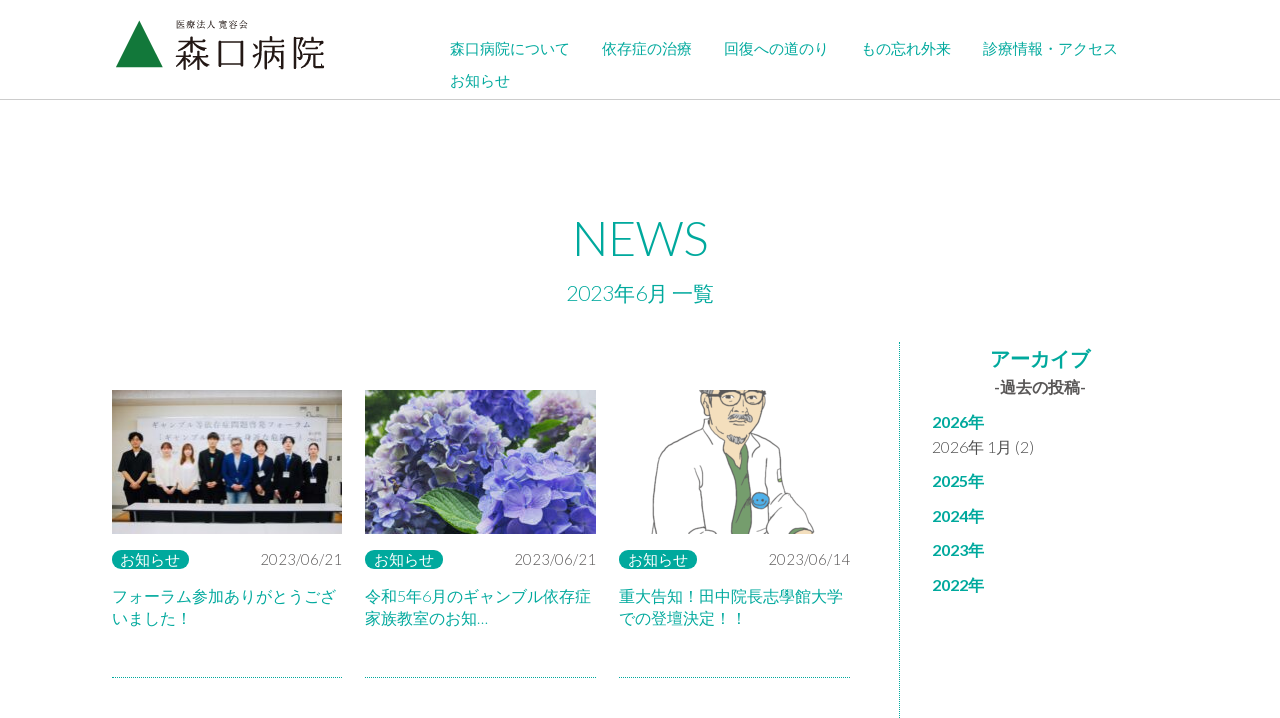

--- FILE ---
content_type: text/html; charset=UTF-8
request_url: https://www.kanyoukai.or.jp/moriguchi/2023/06/
body_size: 6292
content:
<!DOCTYPE html>
<html lang="ja">

<head>
    <meta charset="UTF-8">
    <meta http-equiv="X-UA-Compatible" content="IE=edge">
    <meta name="viewport" content="width=device-width, initial-scale=1.0">
    <meta name='robots' content='max-image-preview:large' />

<!-- SEO SIMPLE PACK 3.6.2 -->
<title>2023年6月 | 医療法人寛容会 森口病院</title>
<meta name="robots" content="noindex">
<meta name="description" content="2023年6月の記事一覧ページです。">
<link rel="canonical" href="https://www.kanyoukai.or.jp/moriguchi/2023/06/">
<meta property="og:locale" content="ja_JP">
<meta property="og:type" content="website">
<meta property="og:title" content="2023年6月 | 医療法人寛容会 森口病院">
<meta property="og:description" content="2023年6月の記事一覧ページです。">
<meta property="og:url" content="https://www.kanyoukai.or.jp/moriguchi/2023/06/">
<meta property="og:site_name" content="医療法人寛容会 森口病院">
<meta name="twitter:card" content="summary_large_image">
<!-- / SEO SIMPLE PACK -->

<style id='wp-img-auto-sizes-contain-inline-css' type='text/css'>
img:is([sizes=auto i],[sizes^="auto," i]){contain-intrinsic-size:3000px 1500px}
/*# sourceURL=wp-img-auto-sizes-contain-inline-css */
</style>
<link rel='stylesheet' id='sbi_styles-css' href='https://www.kanyoukai.or.jp/moriguchi/wp-content/plugins/instagram-feed/css/sbi-styles.min.css?ver=6.10.0' type='text/css' media='all' />
<style id='wp-block-library-inline-css' type='text/css'>
:root{--wp-block-synced-color:#7a00df;--wp-block-synced-color--rgb:122,0,223;--wp-bound-block-color:var(--wp-block-synced-color);--wp-editor-canvas-background:#ddd;--wp-admin-theme-color:#007cba;--wp-admin-theme-color--rgb:0,124,186;--wp-admin-theme-color-darker-10:#006ba1;--wp-admin-theme-color-darker-10--rgb:0,107,160.5;--wp-admin-theme-color-darker-20:#005a87;--wp-admin-theme-color-darker-20--rgb:0,90,135;--wp-admin-border-width-focus:2px}@media (min-resolution:192dpi){:root{--wp-admin-border-width-focus:1.5px}}.wp-element-button{cursor:pointer}:root .has-very-light-gray-background-color{background-color:#eee}:root .has-very-dark-gray-background-color{background-color:#313131}:root .has-very-light-gray-color{color:#eee}:root .has-very-dark-gray-color{color:#313131}:root .has-vivid-green-cyan-to-vivid-cyan-blue-gradient-background{background:linear-gradient(135deg,#00d084,#0693e3)}:root .has-purple-crush-gradient-background{background:linear-gradient(135deg,#34e2e4,#4721fb 50%,#ab1dfe)}:root .has-hazy-dawn-gradient-background{background:linear-gradient(135deg,#faaca8,#dad0ec)}:root .has-subdued-olive-gradient-background{background:linear-gradient(135deg,#fafae1,#67a671)}:root .has-atomic-cream-gradient-background{background:linear-gradient(135deg,#fdd79a,#004a59)}:root .has-nightshade-gradient-background{background:linear-gradient(135deg,#330968,#31cdcf)}:root .has-midnight-gradient-background{background:linear-gradient(135deg,#020381,#2874fc)}:root{--wp--preset--font-size--normal:16px;--wp--preset--font-size--huge:42px}.has-regular-font-size{font-size:1em}.has-larger-font-size{font-size:2.625em}.has-normal-font-size{font-size:var(--wp--preset--font-size--normal)}.has-huge-font-size{font-size:var(--wp--preset--font-size--huge)}.has-text-align-center{text-align:center}.has-text-align-left{text-align:left}.has-text-align-right{text-align:right}.has-fit-text{white-space:nowrap!important}#end-resizable-editor-section{display:none}.aligncenter{clear:both}.items-justified-left{justify-content:flex-start}.items-justified-center{justify-content:center}.items-justified-right{justify-content:flex-end}.items-justified-space-between{justify-content:space-between}.screen-reader-text{border:0;clip-path:inset(50%);height:1px;margin:-1px;overflow:hidden;padding:0;position:absolute;width:1px;word-wrap:normal!important}.screen-reader-text:focus{background-color:#ddd;clip-path:none;color:#444;display:block;font-size:1em;height:auto;left:5px;line-height:normal;padding:15px 23px 14px;text-decoration:none;top:5px;width:auto;z-index:100000}html :where(.has-border-color){border-style:solid}html :where([style*=border-top-color]){border-top-style:solid}html :where([style*=border-right-color]){border-right-style:solid}html :where([style*=border-bottom-color]){border-bottom-style:solid}html :where([style*=border-left-color]){border-left-style:solid}html :where([style*=border-width]){border-style:solid}html :where([style*=border-top-width]){border-top-style:solid}html :where([style*=border-right-width]){border-right-style:solid}html :where([style*=border-bottom-width]){border-bottom-style:solid}html :where([style*=border-left-width]){border-left-style:solid}html :where(img[class*=wp-image-]){height:auto;max-width:100%}:where(figure){margin:0 0 1em}html :where(.is-position-sticky){--wp-admin--admin-bar--position-offset:var(--wp-admin--admin-bar--height,0px)}@media screen and (max-width:600px){html :where(.is-position-sticky){--wp-admin--admin-bar--position-offset:0px}}

/*# sourceURL=wp-block-library-inline-css */
</style><style id='global-styles-inline-css' type='text/css'>
:root{--wp--preset--aspect-ratio--square: 1;--wp--preset--aspect-ratio--4-3: 4/3;--wp--preset--aspect-ratio--3-4: 3/4;--wp--preset--aspect-ratio--3-2: 3/2;--wp--preset--aspect-ratio--2-3: 2/3;--wp--preset--aspect-ratio--16-9: 16/9;--wp--preset--aspect-ratio--9-16: 9/16;--wp--preset--color--black: #000000;--wp--preset--color--cyan-bluish-gray: #abb8c3;--wp--preset--color--white: #ffffff;--wp--preset--color--pale-pink: #f78da7;--wp--preset--color--vivid-red: #cf2e2e;--wp--preset--color--luminous-vivid-orange: #ff6900;--wp--preset--color--luminous-vivid-amber: #fcb900;--wp--preset--color--light-green-cyan: #7bdcb5;--wp--preset--color--vivid-green-cyan: #00d084;--wp--preset--color--pale-cyan-blue: #8ed1fc;--wp--preset--color--vivid-cyan-blue: #0693e3;--wp--preset--color--vivid-purple: #9b51e0;--wp--preset--gradient--vivid-cyan-blue-to-vivid-purple: linear-gradient(135deg,rgb(6,147,227) 0%,rgb(155,81,224) 100%);--wp--preset--gradient--light-green-cyan-to-vivid-green-cyan: linear-gradient(135deg,rgb(122,220,180) 0%,rgb(0,208,130) 100%);--wp--preset--gradient--luminous-vivid-amber-to-luminous-vivid-orange: linear-gradient(135deg,rgb(252,185,0) 0%,rgb(255,105,0) 100%);--wp--preset--gradient--luminous-vivid-orange-to-vivid-red: linear-gradient(135deg,rgb(255,105,0) 0%,rgb(207,46,46) 100%);--wp--preset--gradient--very-light-gray-to-cyan-bluish-gray: linear-gradient(135deg,rgb(238,238,238) 0%,rgb(169,184,195) 100%);--wp--preset--gradient--cool-to-warm-spectrum: linear-gradient(135deg,rgb(74,234,220) 0%,rgb(151,120,209) 20%,rgb(207,42,186) 40%,rgb(238,44,130) 60%,rgb(251,105,98) 80%,rgb(254,248,76) 100%);--wp--preset--gradient--blush-light-purple: linear-gradient(135deg,rgb(255,206,236) 0%,rgb(152,150,240) 100%);--wp--preset--gradient--blush-bordeaux: linear-gradient(135deg,rgb(254,205,165) 0%,rgb(254,45,45) 50%,rgb(107,0,62) 100%);--wp--preset--gradient--luminous-dusk: linear-gradient(135deg,rgb(255,203,112) 0%,rgb(199,81,192) 50%,rgb(65,88,208) 100%);--wp--preset--gradient--pale-ocean: linear-gradient(135deg,rgb(255,245,203) 0%,rgb(182,227,212) 50%,rgb(51,167,181) 100%);--wp--preset--gradient--electric-grass: linear-gradient(135deg,rgb(202,248,128) 0%,rgb(113,206,126) 100%);--wp--preset--gradient--midnight: linear-gradient(135deg,rgb(2,3,129) 0%,rgb(40,116,252) 100%);--wp--preset--font-size--small: 13px;--wp--preset--font-size--medium: 20px;--wp--preset--font-size--large: 36px;--wp--preset--font-size--x-large: 42px;--wp--preset--spacing--20: 0.44rem;--wp--preset--spacing--30: 0.67rem;--wp--preset--spacing--40: 1rem;--wp--preset--spacing--50: 1.5rem;--wp--preset--spacing--60: 2.25rem;--wp--preset--spacing--70: 3.38rem;--wp--preset--spacing--80: 5.06rem;--wp--preset--shadow--natural: 6px 6px 9px rgba(0, 0, 0, 0.2);--wp--preset--shadow--deep: 12px 12px 50px rgba(0, 0, 0, 0.4);--wp--preset--shadow--sharp: 6px 6px 0px rgba(0, 0, 0, 0.2);--wp--preset--shadow--outlined: 6px 6px 0px -3px rgb(255, 255, 255), 6px 6px rgb(0, 0, 0);--wp--preset--shadow--crisp: 6px 6px 0px rgb(0, 0, 0);}:where(.is-layout-flex){gap: 0.5em;}:where(.is-layout-grid){gap: 0.5em;}body .is-layout-flex{display: flex;}.is-layout-flex{flex-wrap: wrap;align-items: center;}.is-layout-flex > :is(*, div){margin: 0;}body .is-layout-grid{display: grid;}.is-layout-grid > :is(*, div){margin: 0;}:where(.wp-block-columns.is-layout-flex){gap: 2em;}:where(.wp-block-columns.is-layout-grid){gap: 2em;}:where(.wp-block-post-template.is-layout-flex){gap: 1.25em;}:where(.wp-block-post-template.is-layout-grid){gap: 1.25em;}.has-black-color{color: var(--wp--preset--color--black) !important;}.has-cyan-bluish-gray-color{color: var(--wp--preset--color--cyan-bluish-gray) !important;}.has-white-color{color: var(--wp--preset--color--white) !important;}.has-pale-pink-color{color: var(--wp--preset--color--pale-pink) !important;}.has-vivid-red-color{color: var(--wp--preset--color--vivid-red) !important;}.has-luminous-vivid-orange-color{color: var(--wp--preset--color--luminous-vivid-orange) !important;}.has-luminous-vivid-amber-color{color: var(--wp--preset--color--luminous-vivid-amber) !important;}.has-light-green-cyan-color{color: var(--wp--preset--color--light-green-cyan) !important;}.has-vivid-green-cyan-color{color: var(--wp--preset--color--vivid-green-cyan) !important;}.has-pale-cyan-blue-color{color: var(--wp--preset--color--pale-cyan-blue) !important;}.has-vivid-cyan-blue-color{color: var(--wp--preset--color--vivid-cyan-blue) !important;}.has-vivid-purple-color{color: var(--wp--preset--color--vivid-purple) !important;}.has-black-background-color{background-color: var(--wp--preset--color--black) !important;}.has-cyan-bluish-gray-background-color{background-color: var(--wp--preset--color--cyan-bluish-gray) !important;}.has-white-background-color{background-color: var(--wp--preset--color--white) !important;}.has-pale-pink-background-color{background-color: var(--wp--preset--color--pale-pink) !important;}.has-vivid-red-background-color{background-color: var(--wp--preset--color--vivid-red) !important;}.has-luminous-vivid-orange-background-color{background-color: var(--wp--preset--color--luminous-vivid-orange) !important;}.has-luminous-vivid-amber-background-color{background-color: var(--wp--preset--color--luminous-vivid-amber) !important;}.has-light-green-cyan-background-color{background-color: var(--wp--preset--color--light-green-cyan) !important;}.has-vivid-green-cyan-background-color{background-color: var(--wp--preset--color--vivid-green-cyan) !important;}.has-pale-cyan-blue-background-color{background-color: var(--wp--preset--color--pale-cyan-blue) !important;}.has-vivid-cyan-blue-background-color{background-color: var(--wp--preset--color--vivid-cyan-blue) !important;}.has-vivid-purple-background-color{background-color: var(--wp--preset--color--vivid-purple) !important;}.has-black-border-color{border-color: var(--wp--preset--color--black) !important;}.has-cyan-bluish-gray-border-color{border-color: var(--wp--preset--color--cyan-bluish-gray) !important;}.has-white-border-color{border-color: var(--wp--preset--color--white) !important;}.has-pale-pink-border-color{border-color: var(--wp--preset--color--pale-pink) !important;}.has-vivid-red-border-color{border-color: var(--wp--preset--color--vivid-red) !important;}.has-luminous-vivid-orange-border-color{border-color: var(--wp--preset--color--luminous-vivid-orange) !important;}.has-luminous-vivid-amber-border-color{border-color: var(--wp--preset--color--luminous-vivid-amber) !important;}.has-light-green-cyan-border-color{border-color: var(--wp--preset--color--light-green-cyan) !important;}.has-vivid-green-cyan-border-color{border-color: var(--wp--preset--color--vivid-green-cyan) !important;}.has-pale-cyan-blue-border-color{border-color: var(--wp--preset--color--pale-cyan-blue) !important;}.has-vivid-cyan-blue-border-color{border-color: var(--wp--preset--color--vivid-cyan-blue) !important;}.has-vivid-purple-border-color{border-color: var(--wp--preset--color--vivid-purple) !important;}.has-vivid-cyan-blue-to-vivid-purple-gradient-background{background: var(--wp--preset--gradient--vivid-cyan-blue-to-vivid-purple) !important;}.has-light-green-cyan-to-vivid-green-cyan-gradient-background{background: var(--wp--preset--gradient--light-green-cyan-to-vivid-green-cyan) !important;}.has-luminous-vivid-amber-to-luminous-vivid-orange-gradient-background{background: var(--wp--preset--gradient--luminous-vivid-amber-to-luminous-vivid-orange) !important;}.has-luminous-vivid-orange-to-vivid-red-gradient-background{background: var(--wp--preset--gradient--luminous-vivid-orange-to-vivid-red) !important;}.has-very-light-gray-to-cyan-bluish-gray-gradient-background{background: var(--wp--preset--gradient--very-light-gray-to-cyan-bluish-gray) !important;}.has-cool-to-warm-spectrum-gradient-background{background: var(--wp--preset--gradient--cool-to-warm-spectrum) !important;}.has-blush-light-purple-gradient-background{background: var(--wp--preset--gradient--blush-light-purple) !important;}.has-blush-bordeaux-gradient-background{background: var(--wp--preset--gradient--blush-bordeaux) !important;}.has-luminous-dusk-gradient-background{background: var(--wp--preset--gradient--luminous-dusk) !important;}.has-pale-ocean-gradient-background{background: var(--wp--preset--gradient--pale-ocean) !important;}.has-electric-grass-gradient-background{background: var(--wp--preset--gradient--electric-grass) !important;}.has-midnight-gradient-background{background: var(--wp--preset--gradient--midnight) !important;}.has-small-font-size{font-size: var(--wp--preset--font-size--small) !important;}.has-medium-font-size{font-size: var(--wp--preset--font-size--medium) !important;}.has-large-font-size{font-size: var(--wp--preset--font-size--large) !important;}.has-x-large-font-size{font-size: var(--wp--preset--font-size--x-large) !important;}
/*# sourceURL=global-styles-inline-css */
</style>

<style id='classic-theme-styles-inline-css' type='text/css'>
/*! This file is auto-generated */
.wp-block-button__link{color:#fff;background-color:#32373c;border-radius:9999px;box-shadow:none;text-decoration:none;padding:calc(.667em + 2px) calc(1.333em + 2px);font-size:1.125em}.wp-block-file__button{background:#32373c;color:#fff;text-decoration:none}
/*# sourceURL=/wp-includes/css/classic-themes.min.css */
</style>
<link rel='stylesheet' id='css-destyle-css' href='https://www.kanyoukai.or.jp/moriguchi/wp-content/themes/moriguchi/css/destyle.css?ver=2021205' type='text/css' media='all' />
<link rel='stylesheet' id='css-common-css' href='https://www.kanyoukai.or.jp/moriguchi/wp-content/themes/moriguchi/css/common.css?ver=2021205' type='text/css' media='all' />
<link rel='stylesheet' id='css-layout-css' href='https://www.kanyoukai.or.jp/moriguchi/wp-content/themes/moriguchi/css/layout.css?ver=202520603' type='text/css' media='all' />
<link rel='stylesheet' id='css-news-css' href='https://www.kanyoukai.or.jp/moriguchi/wp-content/themes/moriguchi/css/news.css?ver=2021205' type='text/css' media='all' />
<link rel='stylesheet' id='wp-pagenavi-css' href='https://www.kanyoukai.or.jp/moriguchi/wp-content/plugins/wp-pagenavi/pagenavi-css.css?ver=2.70' type='text/css' media='all' />
<script type="text/javascript" src="https://www.kanyoukai.or.jp/moriguchi/wp-content/themes/moriguchi/js/jquery-3.6.0.min.js?ver=6.9" id="jquery-js"></script>
<script type="text/javascript" src="https://www.kanyoukai.or.jp/moriguchi/wp-content/themes/moriguchi/js/gotop.js?ver=2021205" id="go_top-js-js"></script>
<script type="text/javascript" src="https://www.kanyoukai.or.jp/moriguchi/wp-content/themes/moriguchi/js/scrollreveal.min.js?ver=2021205" id="scrollreveal-js"></script>
<script type="text/javascript" src="https://www.kanyoukai.or.jp/moriguchi/wp-content/themes/moriguchi/js/showAnime.js?ver=2021205" id="showAnime-js"></script>
<script type="text/javascript" src="https://www.kanyoukai.or.jp/moriguchi/wp-content/themes/moriguchi/js/sp-menu.js?ver=2021205" id="sp-menu-js-js"></script>
<link rel="icon" href="https://www.kanyoukai.or.jp/moriguchi/wp-content/uploads/2023/02/cropped-cropped-fav-32x32.png" sizes="32x32" />
<link rel="icon" href="https://www.kanyoukai.or.jp/moriguchi/wp-content/uploads/2023/02/cropped-cropped-fav-192x192.png" sizes="192x192" />
<link rel="apple-touch-icon" href="https://www.kanyoukai.or.jp/moriguchi/wp-content/uploads/2023/02/cropped-cropped-fav-180x180.png" />
<meta name="msapplication-TileImage" content="https://www.kanyoukai.or.jp/moriguchi/wp-content/uploads/2023/02/cropped-cropped-fav-270x270.png" />
</head>
<body class="archive date wp-theme-moriguchi news">
    <div class="full pcOnly pc-header">
    <div class="w1200 ">
        <h1>
            <a href="https://www.kanyoukai.or.jp/moriguchi/">
                <img src="https://www.kanyoukai.or.jp/moriguchi/wp-content/themes/moriguchi/img/logo_moriguchi.svg" alt="医療法人寛容会 森口病院">
            </a>
        </h1>
        <ul class="globalmenu">
            <!-- <li><a href="https://www.kanyoukai.or.jp/moriguchi/">ホーム</a></li> -->
            <li><a href="https://www.kanyoukai.or.jp/moriguchi/about">森口病院について</a></li>
            <li><a href="https://www.kanyoukai.or.jp/moriguchi/treatment">依存症の治療</a></li>
            <li><a href="https://www.kanyoukai.or.jp/moriguchi/flow">回復への道のり</a></li>
            <li><a href="https://www.kanyoukai.or.jp/moriguchi/monowasure">もの忘れ外来</a></li>
            <li><a href="https://www.kanyoukai.or.jp/moriguchi/#medical_treatment">診療情報・アクセス</a></li>
            <li><a href="https://www.kanyoukai.or.jp/moriguchi/news">お知らせ</a></li>
            
        </ul>
    </div>
</div>
<div class="sp-header spOnly">
    <h1>
        <a href="https://www.kanyoukai.or.jp/moriguchi/">
            <img src="https://www.kanyoukai.or.jp/moriguchi/wp-content/themes/moriguchi/img/logo_moriguchi.svg" alt="医療法人寛容会 森口病院">
        </a>
    </h1>
    <img src="https://www.kanyoukai.or.jp/moriguchi/wp-content/themes/moriguchi/img/menu_open.svg" alt="" class="spmenu-btn openBtn">
    <img src="https://www.kanyoukai.or.jp/moriguchi/wp-content/themes/moriguchi/img/menu_close.svg" alt="" class="spmenu-btn closeBtn">
</div>
<div class="sp-menu spOnly">
    <ul class="link-menu">
        <li><a href="https://www.kanyoukai.or.jp/moriguchi/">ホーム</a></li>
        <li><a href="https://www.kanyoukai.or.jp/moriguchi/about">森口病院について</a></li>
        <li><a href="https://www.kanyoukai.or.jp/moriguchi/treatment">依存症の治療</a></li>
        <li><a href="https://www.kanyoukai.or.jp/moriguchi/flow">回復への道のり</a></li>
        <li><a href="https://www.kanyoukai.or.jp/moriguchi/monowasure">もの忘れ外来</a></li>
        <li><a href="https://www.kanyoukai.or.jp/moriguchi/#medical_treatment">診療情報・アクセス</a></li>
        <li><a href="https://www.kanyoukai.or.jp/moriguchi/news">お知らせ</a></li>
                <li><a href="https://www.kanyoukai.or.jp/moriguchi/#ACCESS">アクセス</a></li>
        <li class="submenu"><a href="https://www.kanyoukai.or.jp/operational_policies">運用方針について</a></li>
        <li class="submenu"><a href="https://www.kanyoukai.or.jp/privacy_policy">プライバシーポリシー</a></li>
        <li class="submenu"><a href="https://www.kanyoukai.or.jp/">寛容会グループへ戻る</a></li>
    </ul>
</div>
<div class="full main-content">
</div>    <div class="full main-content">
        <div class="w1200box">
                            <h2 class="htitle">
                    NEWS
                </h2>
                <p class="htitle-jp">
                                        2023年6月                                        一覧
                </p>
            
            <div class="blog2column">

                

                    <div class="blogbox">
                                                        <div class="blog-row">
                                    <div class="img-box imgzoom">
                                                                                    <a href="https://www.kanyoukai.or.jp/moriguchi/2023/06/21/1065/">
                                                <img src="https://www.kanyoukai.or.jp/moriguchi/wp-content/uploads/2023/06/a4175666b49ef8d27f6d4471ba3aed56-231x144.jpg">
                                            </a>
                                                                            </div>
                                    <div class="text-box">
                                        <div class="cate-box clearfix">
                                                                                                <p class="cate slug-information">
                                                        お知らせ                                                    </p>
                                                                                        <p class="date">
                                                2023/06/21                                            </p>
                                        </div>
                                        <p class="title">
                                            <a href="https://www.kanyoukai.or.jp/moriguchi/2023/06/21/1065/">
                                                フォーラム参加ありがとうございました！                                            </a>
                                        </p>
                                    </div>
                                </div>
                                                        <div class="blog-row">
                                    <div class="img-box imgzoom">
                                                                                    <a href="https://www.kanyoukai.or.jp/moriguchi/2023/06/21/1058/">
                                                <img src="https://www.kanyoukai.or.jp/moriguchi/wp-content/uploads/2023/06/image0-1-231x144.jpeg">
                                            </a>
                                                                            </div>
                                    <div class="text-box">
                                        <div class="cate-box clearfix">
                                                                                                <p class="cate slug-information">
                                                        お知らせ                                                    </p>
                                                                                        <p class="date">
                                                2023/06/21                                            </p>
                                        </div>
                                        <p class="title">
                                            <a href="https://www.kanyoukai.or.jp/moriguchi/2023/06/21/1058/">
                                                令和5年6月のギャンブル依存症家族教室のお知…                                            </a>
                                        </p>
                                    </div>
                                </div>
                                                        <div class="blog-row">
                                    <div class="img-box imgzoom">
                                                                                    <a href="https://www.kanyoukai.or.jp/moriguchi/2023/06/14/1043/">
                                                <img src="https://www.kanyoukai.or.jp/moriguchi/wp-content/uploads/2023/06/tanakasama-231x144.png">
                                            </a>
                                                                            </div>
                                    <div class="text-box">
                                        <div class="cate-box clearfix">
                                                                                                <p class="cate slug-information">
                                                        お知らせ                                                    </p>
                                                                                        <p class="date">
                                                2023/06/14                                            </p>
                                        </div>
                                        <p class="title">
                                            <a href="https://www.kanyoukai.or.jp/moriguchi/2023/06/14/1043/">
                                                重大告知！田中院長志學館大学での登壇決定！！                                            </a>
                                        </p>
                                    </div>
                                </div>
                                                        <div class="blog-row">
                                    <div class="img-box imgzoom">
                                                                                    <a href="https://www.kanyoukai.or.jp/moriguchi/2023/06/05/1036/">
                                                <img src="https://www.kanyoukai.or.jp/moriguchi/wp-content/uploads/2023/06/13710_color-231x144.png">
                                            </a>
                                                                            </div>
                                    <div class="text-box">
                                        <div class="cate-box clearfix">
                                                                                                <p class="cate slug-information">
                                                        お知らせ                                                    </p>
                                                                                        <p class="date">
                                                2023/06/05                                            </p>
                                        </div>
                                        <p class="title">
                                            <a href="https://www.kanyoukai.or.jp/moriguchi/2023/06/05/1036/">
                                                依存症かぞくの森開催します♪                                            </a>
                                        </p>
                                    </div>
                                </div>
                                                <div class="pnavi-box">
                                                    </div>
                    </div>

                                                <div class="menu-box">
                    <div class="menu-title">
                        <h4>アーカイブ</h4>
                        <p>-過去の投稿-</p>
                    </div>
                    <script>
                        $(function() {
                            $(".toggle_btn").on("click", function() {
                                $(this).next().slideToggle(300);
                                //   $(this).toggleClass("active");
                            });
                        });
                    </script>
                    <div class="side_archive_menu">
                                                        <p class="toggle_btn">2026年</p>
                                <ul class="child initOpen">
                                                                <li>
                                    <a href="https://www.kanyoukai.or.jp/moriguchi/2026/01">
                                        2026年 1月
                                        (2)
                                    </a>
                                </li>
                                                                </ul>
                                                                <p class="toggle_btn">2025年</p>
                                <ul class="child">
                                                                <li>
                                    <a href="https://www.kanyoukai.or.jp/moriguchi/2025/12">
                                        2025年 12月
                                        (2)
                                    </a>
                                </li>
                                                            <li>
                                    <a href="https://www.kanyoukai.or.jp/moriguchi/2025/11">
                                        2025年 11月
                                        (8)
                                    </a>
                                </li>
                                                            <li>
                                    <a href="https://www.kanyoukai.or.jp/moriguchi/2025/10">
                                        2025年 10月
                                        (1)
                                    </a>
                                </li>
                                                            <li>
                                    <a href="https://www.kanyoukai.or.jp/moriguchi/2025/09">
                                        2025年 9月
                                        (2)
                                    </a>
                                </li>
                                                            <li>
                                    <a href="https://www.kanyoukai.or.jp/moriguchi/2025/08">
                                        2025年 8月
                                        (1)
                                    </a>
                                </li>
                                                            <li>
                                    <a href="https://www.kanyoukai.or.jp/moriguchi/2025/07">
                                        2025年 7月
                                        (2)
                                    </a>
                                </li>
                                                            <li>
                                    <a href="https://www.kanyoukai.or.jp/moriguchi/2025/06">
                                        2025年 6月
                                        (1)
                                    </a>
                                </li>
                                                            <li>
                                    <a href="https://www.kanyoukai.or.jp/moriguchi/2025/05">
                                        2025年 5月
                                        (7)
                                    </a>
                                </li>
                                                            <li>
                                    <a href="https://www.kanyoukai.or.jp/moriguchi/2025/04">
                                        2025年 4月
                                        (5)
                                    </a>
                                </li>
                                                            <li>
                                    <a href="https://www.kanyoukai.or.jp/moriguchi/2025/02">
                                        2025年 2月
                                        (3)
                                    </a>
                                </li>
                                                            <li>
                                    <a href="https://www.kanyoukai.or.jp/moriguchi/2025/01">
                                        2025年 1月
                                        (3)
                                    </a>
                                </li>
                                                                </ul>
                                                                <p class="toggle_btn">2024年</p>
                                <ul class="child">
                                                                <li>
                                    <a href="https://www.kanyoukai.or.jp/moriguchi/2024/12">
                                        2024年 12月
                                        (2)
                                    </a>
                                </li>
                                                            <li>
                                    <a href="https://www.kanyoukai.or.jp/moriguchi/2024/11">
                                        2024年 11月
                                        (8)
                                    </a>
                                </li>
                                                            <li>
                                    <a href="https://www.kanyoukai.or.jp/moriguchi/2024/10">
                                        2024年 10月
                                        (4)
                                    </a>
                                </li>
                                                            <li>
                                    <a href="https://www.kanyoukai.or.jp/moriguchi/2024/09">
                                        2024年 9月
                                        (2)
                                    </a>
                                </li>
                                                            <li>
                                    <a href="https://www.kanyoukai.or.jp/moriguchi/2024/08">
                                        2024年 8月
                                        (3)
                                    </a>
                                </li>
                                                            <li>
                                    <a href="https://www.kanyoukai.or.jp/moriguchi/2024/07">
                                        2024年 7月
                                        (4)
                                    </a>
                                </li>
                                                            <li>
                                    <a href="https://www.kanyoukai.or.jp/moriguchi/2024/06">
                                        2024年 6月
                                        (1)
                                    </a>
                                </li>
                                                            <li>
                                    <a href="https://www.kanyoukai.or.jp/moriguchi/2024/05">
                                        2024年 5月
                                        (8)
                                    </a>
                                </li>
                                                            <li>
                                    <a href="https://www.kanyoukai.or.jp/moriguchi/2024/04">
                                        2024年 4月
                                        (6)
                                    </a>
                                </li>
                                                            <li>
                                    <a href="https://www.kanyoukai.or.jp/moriguchi/2024/03">
                                        2024年 3月
                                        (1)
                                    </a>
                                </li>
                                                                </ul>
                                                                <p class="toggle_btn">2023年</p>
                                <ul class="child">
                                                                <li>
                                    <a href="https://www.kanyoukai.or.jp/moriguchi/2023/12">
                                        2023年 12月
                                        (3)
                                    </a>
                                </li>
                                                            <li>
                                    <a href="https://www.kanyoukai.or.jp/moriguchi/2023/11">
                                        2023年 11月
                                        (12)
                                    </a>
                                </li>
                                                            <li>
                                    <a href="https://www.kanyoukai.or.jp/moriguchi/2023/10">
                                        2023年 10月
                                        (2)
                                    </a>
                                </li>
                                                            <li>
                                    <a href="https://www.kanyoukai.or.jp/moriguchi/2023/09">
                                        2023年 9月
                                        (2)
                                    </a>
                                </li>
                                                            <li>
                                    <a href="https://www.kanyoukai.or.jp/moriguchi/2023/08">
                                        2023年 8月
                                        (3)
                                    </a>
                                </li>
                                                            <li>
                                    <a href="https://www.kanyoukai.or.jp/moriguchi/2023/07">
                                        2023年 7月
                                        (3)
                                    </a>
                                </li>
                                                            <li>
                                    <a href="https://www.kanyoukai.or.jp/moriguchi/2023/06">
                                        2023年 6月
                                        (4)
                                    </a>
                                </li>
                                                            <li>
                                    <a href="https://www.kanyoukai.or.jp/moriguchi/2023/05">
                                        2023年 5月
                                        (9)
                                    </a>
                                </li>
                                                            <li>
                                    <a href="https://www.kanyoukai.or.jp/moriguchi/2023/04">
                                        2023年 4月
                                        (1)
                                    </a>
                                </li>
                                                                </ul>
                                                                <p class="toggle_btn">2022年</p>
                                <ul class="child">
                                                                <li>
                                    <a href="https://www.kanyoukai.or.jp/moriguchi/2022/12">
                                        2022年 12月
                                        (4)
                                    </a>
                                </li>
                                                            <li>
                                    <a href="https://www.kanyoukai.or.jp/moriguchi/2022/11">
                                        2022年 11月
                                        (9)
                                    </a>
                                </li>
                                                            <li>
                                    <a href="https://www.kanyoukai.or.jp/moriguchi/2022/10">
                                        2022年 10月
                                        (1)
                                    </a>
                                </li>
                                                            <li>
                                    <a href="https://www.kanyoukai.or.jp/moriguchi/2022/09">
                                        2022年 9月
                                        (2)
                                    </a>
                                </li>
                                                            <li>
                                    <a href="https://www.kanyoukai.or.jp/moriguchi/2022/05">
                                        2022年 5月
                                        (4)
                                    </a>
                                </li>
                                                            </ul>
                    </div>
                    <!-- /.side_archive_menu -->
                </div>
            </div>

        </div>
            </div>
    <div class="full">
        <div class="f-menu">
        <ul class="w1200">
            <li><a href="https://www.kanyoukai.or.jp/moriguchi">ホーム</a></li>
            <li><a href="https://www.kanyoukai.or.jp/moriguchi/infoinstitution">厚生労働大臣が定める掲示事項</a></li>
            <li><a href="https://www.kanyoukai.or.jp/contact">お問い合わせ</a></li>
            <li><a href="https://www.kanyoukai.or.jp/">寛容会トップへ戻る</a></li>
        </ul>
    </div>
    <div class="footer-box">
        <img class="f-logo" src="https://www.kanyoukai.or.jp/moriguchi/wp-content/themes/moriguchi/img/logo_moriguchi.svg" alt="医療法人寛容会 森口病院">
        <p class="address js-animation">
            〒892-0873　鹿児島市下田町1763番地 <br>
            TEL:099-243-6700　FAX:099-243-6752
        </p>
        <p class="copyright">
            Copyright &copy; 2023 Kanyoukai. All rights reserved.
        </p>
    </div>
</div>
<p class="pageTop">
    <span>
        TOP
    </span>
</p>
<script type="speculationrules">
{"prefetch":[{"source":"document","where":{"and":[{"href_matches":"/moriguchi/*"},{"not":{"href_matches":["/moriguchi/wp-*.php","/moriguchi/wp-admin/*","/moriguchi/wp-content/uploads/*","/moriguchi/wp-content/*","/moriguchi/wp-content/plugins/*","/moriguchi/wp-content/themes/moriguchi/*","/moriguchi/*\\?(.+)"]}},{"not":{"selector_matches":"a[rel~=\"nofollow\"]"}},{"not":{"selector_matches":".no-prefetch, .no-prefetch a"}}]},"eagerness":"conservative"}]}
</script>
<!-- Instagram Feed JS -->
<script type="text/javascript">
var sbiajaxurl = "https://www.kanyoukai.or.jp/moriguchi/wp-admin/admin-ajax.php";
</script>
</body>

</html>

--- FILE ---
content_type: text/css
request_url: https://www.kanyoukai.or.jp/moriguchi/wp-content/themes/moriguchi/css/common.css?ver=2021205
body_size: 3071
content:
@charset "UTF-8";
@import url("https://fonts.googleapis.com/css2?family=Lato:wght@300;700&display=swap");
body {
  font-family: "Lato", "游ゴシック体", YuGothic, "游ゴシック Medium", "Yu Gothic Medium", "游ゴシック", "Yu Gothic", "ヒラギノ角ゴ Pro W3", "Hiragino Kaku Gothic Pro", "メイリオ", "Lucida Grande", Verdana, "ＭＳ Ｐゴシック", sans-serif;
  font-size: 12pt;
  line-height: 1.6;
}
@media screen and (max-width: 600px) {
  body {
    font-size: 3.6vw;
  }
}
body img {
  vertical-align: middle;
  width: 100%;
  height: auto;
}

.clearfix::after {
  content: "";
  display: block;
  clear: both;
}

h1,
h2,
h3,
h4,
h5,
p,
ul,
ol,
td,
th {
  color: #595757;
}

.gmap {
  height: 450px;
  overflow: hidden;
  position: relative;
}
@media screen and (max-width: 900px) {
  .gmap {
    height: 40vh;
  }
}

.gmap iframe {
  position: absolute;
  left: 0;
  top: 0;
  height: 100%;
  width: 100%;
}

.htitle {
  font-size: 36pt;
  font-weight: 300;
  font-family: "Lato", sans-serif;
}
@media screen and (max-width: 900px) {
  .htitle {
    font-size: 8vw;
  }
}

p.htitle-jp {
  font-size: 16pt;
  margin-bottom: 1.3em;
}
@media screen and (max-width: 900px) {
  p.htitle-jp {
    font-size: 4.6vw;
  }
}

.htitle,
p.htitle-jp {
  color: #00a99d;
  text-align: center;
}

.f-min {
  font-family: "游明朝", YuMincho, "Hiragino Mincho ProN W3", "ヒラギノ明朝 ProN W3", "Hiragino Mincho ProN", "HG明朝E", "ＭＳ Ｐ明朝", "ＭＳ 明朝", serif;
}

.f-goth {
  font-family: "游ゴシック体", YuGothic, "游ゴシック Medium", "Yu Gothic Medium", "游ゴシック", "Yu Gothic", "ヒラギノ角ゴ Pro W3", "Hiragino Kaku Gothic Pro", "メイリオ", "Lucida Grande", Verdana, "ＭＳ Ｐゴシック", sans-serif;
}

.f-maru {
  font-family: "ヒラギノ丸ゴ Pro W2", "ヒラギノ丸ゴ Pro", "Hiragino Maru Gothic Pro", "ヒラギノ角ゴ Pro W3", "Hiragino Kaku Gothic Pro", "HG丸ｺﾞｼｯｸM-PRO", "HGMaruGothicMPRO";
  letter-spacing: 0.05em;
}

@media screen and (max-width: 900px) {
  .pcOnly {
    display: none !important;
  }
}

@media screen and (min-width: 901px) {
  .spOnly {
    display: none !important;
  }
}

.full {
  width: 100%;
}

.textcenter {
  text-align: center;
}

.w1200 {
  width: 100%;
  max-width: 1200px;
  margin-left: auto;
  margin-right: auto;
}
@media screen and (max-width: 900px) {
  .w1200 {
    min-width: auto;
    min-width: initial;
    padding-left: 3vw;
    padding-right: 3vw;
  }
}

.w1200box {
  width: 100%;
  max-width: 1200px;
  margin-left: auto;
  margin-right: auto;
  padding-top: 100px;
  padding-bottom: 100px;
  padding-left: 60px;
  padding-right: 60px;
}
@media screen and (max-width: 900px) {
  .w1200box {
    min-width: auto;
    min-width: initial;
    padding-left: 3vw;
    padding-right: 3vw;
    padding-top: 5vw;
    padding-bottom: 5vw;
  }
}

a {
  color: #00a99d;
}

.pc-header {
  height: 100px;
  border-bottom: 1px solid #ccc;
  position: fixed;
  z-index: 900;
  background-color: white;
  top: 0;
}
.pc-header .w1200 {
  position: relative;
}
.pc-header h1 {
  position: absolute;
  left: 30px;
  top: 20px;
}
.pc-header h1 img {
  height: 50px;
}
.pc-header ul.globalmenu {
  width: 100%;
  max-width: 790px;
  position: absolute;
  display: flex;
  justify-content: right;
  right: 0px;
  top: 32px;
  flex-wrap: wrap;
}
.pc-header ul.globalmenu li {
  height: 2em;
  line-height: 2em;
  padding-left: 2m;
  padding-right: 2em;
}
@media screen and (max-width: 1060px) {
  .pc-header ul.globalmenu li {
    font-size: 11pt;
  }
}
.pc-header ul.globalmenu li a {
  display: inline-block;
  position: relative;
  font-size: 11pt;
}
.pc-header ul.globalmenu li a::after, .pc-header ul.globalmenu li a::before {
  content: "";
  display: block;
  /* 初期状態でのwidthは0 */
  width: 0;
  height: 1px;
  background: #00a99d;
  position: absolute;
  bottom: 0;
  transition: 0.5s;
}
.pc-header ul.globalmenu li a::after {
  left: 50%;
}
.pc-header ul.globalmenu li a::before {
  right: 50%;
}
.pc-header ul.globalmenu li a:hover::before, .pc-header ul.globalmenu li a:hover::after {
  width: 50%;
}

.sp-header {
  z-index: 910;
  background-color: white;
  border-bottom: 1px solid white;
  position: fixed;
  box-sizing: content-box;
  top: 0;
  left: 0;
  width: 100vw;
  height: 14vw;
}
.sp-header h1 {
  position: absolute;
  left: 3vw;
  top: 2vw;
}
.sp-header h1 img {
  height: 8vw;
}
.sp-header img.spmenu-btn {
  position: absolute;
  right: 3vw;
  top: 2vw;
  width: 8vw;
}

.sp-menu {
  z-index: 1000;
  position: fixed;
  display: none;
  top: 14vw;
  width: 100%;
  background-color: white;
}
.sp-menu ul li {
  background-color: #e5f6f5;
  border-bottom: 1px solid #00a99d;
}
.sp-menu ul li:first-child {
  border-top: 1px solid #00a99d;
}
.sp-menu ul li a {
  display: inline-block;
  width: 100%;
  line-height: 3em;
  height: 3em;
  font-size: 4vw;
  padding-left: 2em;
  padding-right: 2em;
}
.sp-menu ul li.submenu {
  background-color: rgba(230, 230, 229, 0.2);
  border-bottom: 1px solid #00a99d;
}
.sp-menu ul li.submenu a {
  color: #4d4d4d;
}

.closeBtn {
  display: none;
}

.header-borderbtm {
  border-bottom: 1px solid #ccc;
}

.main-content {
  margin-top: 100px;
}
@media screen and (max-width: 900px) {
  .main-content {
    margin-top: 16vw;
  }
}

.f-group {
  text-align: center;
}
.f-group .title-box {
  margin-top: 80px;
  margin-bottom: 130px;
}
@media screen and (max-width: 900px) {
  .f-group .title-box {
    margin-top: 10vw;
    margin-bottom: 5vw;
  }
}
.f-group .title-box p {
  color: #00a99d;
}
.f-group .title-box p.title {
  font-size: 20pt;
  font-weight: bold;
}
@media screen and (max-width: 900px) {
  .f-group .title-box p.title {
    font-size: 7.8vw;
  }
}
.f-group .title-box p.title-jp {
  font-size: 12pt;
}
@media screen and (max-width: 900px) {
  .f-group .title-box p.title-jp {
    font-size: 4.2vw;
  }
}
.f-group .group-box {
  display: flex;
  flex-wrap: wrap;
  width: 100%;
  margin-left: auto;
  margin-right: auto;
  max-width: 1000px;
  justify-content: center;
  align-items: flex-start;
}
@media screen and (max-width: 900px) {
  .f-group .group-box {
    display: block;
    margin-bottom: 10vw;
  }
}
.f-group .group-box .link-box {
  width: 29%;
  margin: 0 2% 3em;
  box-sizing: border-box;
}
@media screen and (max-width: 900px) {
  .f-group .group-box .link-box {
    width: 100%;
    margin-bottom: 0.7em;
    margin-left: 0;
  }
}
.f-group .group-box .link-box img {
  width: 100%;
  border-radius: 50%;
  border: 12px solid #00a99d;
}
@media screen and (max-width: 900px) {
  .f-group .group-box .link-box img {
    display: none;
  }
}
.f-group .group-box .link-box p.name {
  margin-top: 1em;
  color: #00a99d;
  font-size: 14pt;
}
.f-group .group-box .link-box p.name a {
  font-weight: bold;
}
@media screen and (max-width: 900px) {
  .f-group .group-box .link-box p.name {
    margin-top: 0;
  }
  .f-group .group-box .link-box p.name a {
    width: 100%;
    font-size: 5vw;
    border: 1px solid #00a99d;
    display: inline-block;
    line-height: 3em;
    height: 3em;
    border-radius: 0.5em;
  }
}
.f-group .group-box .link-box p.disc {
  line-height: 1.4em;
  font-size: 10pt;
}
@media screen and (max-width: 900px) {
  .f-group .group-box .link-box p.disc {
    display: none;
  }
}

.f-menu {
  background-color: #e5f6f5;
  padding-top: 1.3em;
  padding-bottom: 1.3em;
}
@media screen and (max-width: 900px) {
  .f-menu {
    padding-top: 0;
    padding-bottom: 0;
  }
  .f-menu .w1200 {
    max-width: 100%;
    width: 100%;
    padding: 0;
  }
}
.f-menu ul {
  display: flex;
  justify-content: center;
}
@media screen and (max-width: 900px) {
  .f-menu ul {
    display: block;
  }
}
.f-menu ul li {
  line-height: 1em;
  height: 1em;
  padding-left: 2em;
  padding-right: 2em;
  border-right: 1px solid #00a99d;
}
.f-menu ul li a:hover {
  text-decoration: underline;
}
.f-menu ul li:last-child {
  border-right: none;
}
@media screen and (max-width: 900px) {
  .f-menu ul li {
    border-right: none;
    border-bottom: 1px solid #00a99d;
    line-height: 3.6em;
    height: 3.6em;
    font-size: 4.3vw;
  }
  .f-menu ul li:first-child {
    border-top: 1px solid #00a99d;
  }
  .f-menu ul li a {
    width: 100%;
    display: inline-block;
  }
  .f-menu ul li a:hover {
    opacity: 0.8;
  }
}

.footer-box {
  padding-top: 60px;
  text-align: center;
  padding-bottom: 1em;
}
@media screen and (max-width: 900px) {
  .footer-box {
    padding-top: 10vw;
  }
}
.footer-box img.f-logo {
  width: 250px;
}
@media screen and (max-width: 900px) {
  .footer-box img.f-logo {
    width: 65vw;
  }
}
.footer-box p.address {
  margin-top: 3em;
  margin-bottom: 2em;
}
.footer-box p.copyright {
  font-size: 10pt;
}
@media screen and (max-width: 900px) {
  .footer-box p.copyright {
    font-size: 3.2vw;
  }
}

.pageTop {
  display: none;
  bottom: 15px;
  right: 15px;
  width: 50px;
  height: 50px;
  position: fixed;
  z-index: 900;
}
@media screen and (max-width: 900px) {
  .pageTop {
    right: 2.5vw;
    bottom: 2.5vw;
    width: 12vw;
    height: 12vw;
  }
}
.pageTop span {
  display: inline-block;
  width: 100%;
  height: 100%;
  cursor: pointer;
  border: 1px solid #00a99d;
  background-color: white;
  line-height: 50px;
  height: 50px;
  text-align: center;
  color: #00a99d;
  border-radius: 25px;
}
@media screen and (max-width: 900px) {
  .pageTop span {
    line-height: 12vw;
    height: 12vw;
    border-radius: 6vw;
  }
}
.pageTop span:hover {
  background-color: #00a99d;
  color: white;
  transition: 0.3s;
}

.home .blog-list-box {
  max-width: 800px;
  text-align: center;
  margin-top: 100px;
  margin-bottom: 50px;
}
@media screen and (max-width: 900px) {
  .home .blog-list-box {
    margin-top: 5vw;
    margin-bottom: 5vw;
  }
}
.home .blog-list-box p.pagelink a {
  margin-top: 80px;
  margin-bottom: 40px;
}
@media screen and (max-width: 900px) {
  .home .blog-list-box p.pagelink a {
    margin-top: 10vw;
    margin-bottom: 5vw;
    width: 60vw;
    margin-left: auto;
    margin-right: auto;
    font-size: 4.2vw;
    line-height: 2.6em;
    height: 2.6em;
  }
}
.home .blog-list-box .row {
  display: flex;
  margin-bottom: 1em;
}
@media screen and (max-width: 900px) {
  .home .blog-list-box .row {
    display: block;
    margin-bottom: 1em;
    -moz-text-align-last: left;
         text-align-last: left;
  }
}
.home .blog-list-box .row p.date {
  margin-right: 2em;
}
@media screen and (max-width: 900px) {
  .home .blog-list-box .row p.date {
    float: left;
    margin-right: 1em;
  }
}
.home .blog-list-box .row p.category {
  margin-right: 2em;
  width: 8em;
  line-height: 1.6em;
  height: 1.6em;
  text-align: center;
  display: inline-block;
  background-color: #00a99d;
  color: white;
  border-radius: 1em;
}
@media screen and (max-width: 900px) {
  .home .blog-list-box .row p.category {
    float: left;
    width: auto;
    padding-left: 1em;
    padding-right: 1em;
    font-size: 3.2vw;
  }
}
@media screen and (max-width: 900px) {
  .home .blog-list-box .row p.b-title {
    float: left;
    clear: both;
    margin-top: 0.5em;
  }
}
.home .blog-list-box h2.newstitle {
  margin-top: 60px;
  text-align: center;
  font-size: 40pt;
  color: #00a99d;
}
.home .blog-list-box p.newstitle {
  text-align: center;
  font-size: 12pt;
  color: #00a99d;
  margin-bottom: 65px;
}
.home .blog-list-box a.bloglink {
  font-size: 16pt;
  display: inline-block;
  margin-top: 40px;
  margin-bottom: 40px;
  color: white;
  background-color: #00a99d;
  text-align: center;
  line-height: 2em;
  height: 2em;
  border-radius: 1.5em;
  width: 12em;
}

.flex2 {
  width: 100%;
  display: flex;
}
@media screen and (max-width: 900px) {
  .flex2 {
    flex-wrap: wrap;
  }
}
.flex2 h2 {
  font-size: 18pt;
  font-weight: bold;
  margin-bottom: 1em;
}
@media screen and (max-width: 600px) {
  .flex2 h2 {
    font-size: 5.2vw;
  }
}
.flex2 p {
  font-size: 14pt;
}
@media screen and (max-width: 600px) {
  .flex2 p {
    font-size: 3.7vw;
  }
}
.flex2 .bgcolor {
  background-color: #e5f6f5;
}
.flex2 .box40 {
  width: 40%;
  padding-left: 4rem;
  padding-right: 4rem;
}
@media screen and (max-width: 900px) {
  .flex2 .box40 {
    width: 100%;
  }
}
@media screen and (max-width: 900px) {
  .flex2 .box40 {
    padding-left: 10vw;
    padding-right: 10vw;
  }
}
.flex2 .box60 {
  width: 60%;
}
@media screen and (max-width: 900px) {
  .flex2 .box60 {
    width: 100%;
  }
}
.flex2 .bgimg {
  background: 50% 50% no-repeat;
  background-size: cover;
}
@media screen and (max-width: 900px) {
  .flex2 .bgimg {
    width: 100vw;
    height: 40vh;
  }
}

ul.f-menu-link {
  display: flex;
  width: 100%;
  justify-content: center;
  margin-bottom: 1em;
}
ul.f-menu-link li {
  font-size: 10pt;
  margin-left: 2em;
  margin-right: 2em;
}
ul.f-menu-link li a {
  color: #595757;
}

p.pagelink {
  margin-top: 2em;
  text-align: center;
}
p.pagelink a {
  display: inline-block;
  text-align: center;
  color: white;
  transition: 0.3s;
  background-color: #00a99d;
  border: 1px solid #00a99d;
  padding-left: 2em;
  padding-right: 2em;
  border-radius: 2em;
  height: 2.6em;
  line-height: 2.6em;
  font-size: 12.5pt;
  transition: 0.3s;
}
@media screen and (max-width: 900px) {
  p.pagelink a {
    width: 100%;
  }
}
p.pagelink a:hover {
  border: 1px solid #00a99d;
  background-color: white;
  color: #00a99d;
}

p.pagelink2 {
  margin-top: 2em;
  text-align: center;
}
p.pagelink2 a {
  display: inline-block;
  text-align: center;
  color: white;
  transition: 0.3s;
  background-color: #f9711e;
  border: 1px solid #f9711e;
  padding-left: 2em;
  padding-right: 2em;
  border-radius: 2em;
  height: 2.6em;
  line-height: 2.6em;
  font-size: 12.5pt;
  transition: 0.3s;
}
@media screen and (max-width: 900px) {
  p.pagelink2 a {
    width: 100%;
  }
}
p.pagelink2 a:hover {
  border: 1px solid #f9711e;
  background-color: white;
  color: #f9711e;
}/*# sourceMappingURL=common.css.map */

--- FILE ---
content_type: text/css
request_url: https://www.kanyoukai.or.jp/moriguchi/wp-content/themes/moriguchi/css/layout.css?ver=202520603
body_size: 10683
content:
@charset "UTF-8";
.bgc-floral-white {
  background-color: #fefbf0;
}

.mainv {
  width: 100%;
  height: 80vw;
  max-height: 600px;
  background-size: cover;
  background-position: center center;
  background-image: url("../img/home_main.jpg");
  background-repeat: no-repeat;
}
.mainv .inner {
  width: 100%;
  height: 80vw;
  max-height: 600px;
  margin-left: auto;
  margin-right: auto;
  display: flex;
  justify-content: left;
  align-items: flex-end;
  position: relative;
}
@media screen and (max-width: 900px) {
  .mainv .inner {
    align-items: center;
  }
}
.mainv .cp-1-sp {
  width: auto;
  height: 70vw;
  background: rgba(255, 255, 255, 0.7);
  padding: 1em;
  position: absolute;
  top: 2vh;
  right: 5%;
}
.mainv .cp-1 {
  width: 7vw;
  position: absolute;
  right: 15%;
  top: 12%;
  background: rgba(255, 255, 255, 0.5);
  padding: 1em;
}
@media screen and (max-width: 500px) {
  .mainv .cp-1 {
    display: none;
  }
}
.mainv .cp-2-sp {
  width: auto;
  height: 70vw;
  background: rgba(255, 255, 255, 0.7);
  padding: 1em;
  position: absolute;
  top: 2vh;
  right: 5%;
}
.mainv .cp-2 {
  width: 7vw;
  position: absolute;
  right: 15%;
  top: 12%;
  background: rgba(255, 255, 255, 0.5);
  padding: 1em;
}
@media screen and (max-width: 500px) {
  .mainv .cp-2 {
    display: none;
  }
}

.cp-text {
  background-color: #00a99d;
  color: white;
  padding-top: 1em;
  padding-bottom: 1em;
  font-size: 5vw;
  text-align: center;
}

.home {
  /* もの忘れ外来追加テスト用 202501 */
  /* もの忘れ外来追加テスト用 202501 */
}
.home .bgimg1 {
  background-image: url("../img/home01.jpg");
}
.home .bgimg2 {
  background-image: url("../img/home02.jpg");
}
.home .bgimg3 {
  background-image: url("../img/home03.jpg");
}
.home .bgimg4 {
  background-image: url("../img/home04.jpg");
}
@media screen and (max-width: 900px) {
  .home .flex-rev {
    flex-direction: column-reverse;
  }
}
.home .flex2 .box40 {
  display: flex;
  align-items: center;
}
.home .flex2 .box40 .p1em {
  padding-top: 1em;
  padding-bottom: 1em;
}
.home .flex2 .box40 h2 {
  color: #00a99d;
  border-bottom: 1px solid #00a99d;
}
.home .flex2 .box40 h3 {
  color: #00a99d;
  font-size: 15pt;
  margin-bottom: 0.5em;
  font-weight: bold;
}
.home .flex2 .box40 p.tx01 {
  font-size: 12pt;
  line-height: 1.6;
}
@media screen and (max-width: 900px) {
  .home .flex2 .box40 {
    height: auto;
    max-height: auto;
    max-height: initial;
    padding-top: 10vw;
    padding-bottom: 10vw;
  }
  .home .flex2 .box40 p {
    font-size: 3.9vw;
    text-align: justify;
  }
}
@media screen and (min-width: 960px) {
  .home .flex2 {
    min-height: 600px;
  }
}
.home .flex2 .boxmonowasure h2 {
  color: #f9711e;
  border-bottom: 1px solid #f9711e;
}
.home .flex2 .bgcolor2 {
  background-color: #feead8;
}
.home .blue-box {
  margin-top: 2em;
  border: 1px solid #00a99d;
  padding: 1.2em;
  width: 100%;
  background-color: white;
}
.home .blue-box p {
  font-size: 12pt;
  color: #00a99d;
}
@media screen and (max-width: 900px) {
  .home .blue-box p {
    font-size: 3.3vw;
  }
}
.home .blue-box p span {
  font-weight: bold;
}
.home .base_hospital_warp {
  background-color: #e5f6f5;
}
.home .base_hospital_warp .base_hospital {
  background-color: white;
  border: 2px solid #00a99d;
  border-radius: 1.5em;
  padding: 0 2em;
}
@media screen and (max-width: 800px) {
  .home .base_hospital_warp .base_hospital {
    margin-top: 5em;
  }
}
.home .base_hospital_warp .base_hospital h3 {
  width: 45%;
  margin: 0 auto;
  background-color: #00a99d;
  color: white;
  text-align: center;
  line-height: 3em;
  border-bottom-left-radius: 1em;
  border-bottom-right-radius: 1em;
  font-size: 16pt;
}
@media screen and (max-width: 900px) {
  .home .base_hospital_warp .base_hospital h3 {
    width: 80%;
  }
}
@media screen and (max-width: 800px) {
  .home .base_hospital_warp .base_hospital h3 {
    width: 100%;
    font-size: 4vw;
    padding: 0 1em;
    line-height: 3em;
  }
}
.home .base_hospital_warp .base_hospital .flex02 {
  margin: 2em auto;
  width: 90%;
  display: flex;
  flex-wrap: wrap;
}
@media screen and (max-width: 800px) {
  .home .base_hospital_warp .base_hospital .flex02 {
    width: 100%;
  }
}
.home .base_hospital_warp .base_hospital .flex02 .left {
  width: 50%;
}
@media screen and (max-width: 800px) {
  .home .base_hospital_warp .base_hospital .flex02 .left {
    width: 100%;
  }
}
.home .base_hospital_warp .base_hospital .flex02 .left h4 {
  color: #00a99d;
  display: inline-block;
  background: linear-gradient(transparent 40%, #ffffe6 40%);
  font-size: 14pt;
}
@media screen and (max-width: 800px) {
  .home .base_hospital_warp .base_hospital .flex02 .left h4 {
    font-size: 4vw;
    text-align: center;
  }
}
.home .base_hospital_warp .base_hospital .flex02 .left p.text01 {
  font-size: 11pt;
  margin-top: 1.5em;
}
@media screen and (max-width: 800px) {
  .home .base_hospital_warp .base_hospital .flex02 .left p.text01 {
    font-size: 3.2vw;
  }
}
.home .base_hospital_warp .base_hospital .flex02 .right {
  width: 50%;
  margin-top: 3em;
  padding-left: 5%;
  box-sizing: border-box;
}
@media screen and (max-width: 800px) {
  .home .base_hospital_warp .base_hospital .flex02 .right {
    width: 100%;
    margin-top: 2em;
    padding-left: 0;
  }
}
.home .base_hospital_warp .base_hospital .flex02 .right .pickup {
  font-size: 10pt;
  background-color: #ffffe6;
  color: #00a99d;
  border: 2px solid #00a99d;
  border-radius: 3em;
  padding: 0.5em 2em;
  height: 4.5em;
  display: flex;
  align-items: center;
  margin-bottom: 1em;
}
@media screen and (max-width: 800px) {
  .home .base_hospital_warp .base_hospital .flex02 .right .pickup {
    font-size: 3vw;
  }
}
.home .clinical_department {
  margin: 5em auto;
  max-width: 800px;
}
.home .clinical_department h3 {
  color: #00a99d;
  font-weight: lighter;
  font-size: 16pt;
  padding-bottom: 0.5em;
  border-bottom: 1px solid #00a99d;
  margin-bottom: 2em;
}
.home .clinical_department .flex04 {
  width: 90%;
  margin: 0 auto;
  display: flex;
  justify-content: space-around;
}
@media screen and (max-width: 800px) {
  .home .clinical_department .flex04 {
    width: 100%;
    flex-wrap: wrap;
  }
}
.home .clinical_department .flex04 p {
  width: 20%;
  font-size: 11pt;
  text-align: center;
}
@media screen and (max-width: 800px) {
  .home .clinical_department .flex04 p {
    width: 45%;
    margin: 1em 2.5%;
    font-size: 4vw;
  }
}
.home .clinical_department .flex04 p span {
  font-size: 6pt;
  display: block;
}
@media screen and (max-width: 800px) {
  .home .clinical_department .flex04 p span {
    font-size: 2.8vw;
  }
}
.home .clinical_department .flex04 p img {
  padding-bottom: 1em;
}
@media screen and (max-width: 800px) {
  .home .clinical_department .flex04 p img {
    width: 70%;
  }
}
.home .clinical_department2 {
  margin: 5em auto;
  max-width: 800px;
}
.home .clinical_department2 h3 {
  color: #00a99d;
  font-weight: lighter;
  font-size: 16pt;
  padding-bottom: 0.5em;
  border-bottom: 1px solid #00a99d;
  margin-bottom: 2em;
}
.home .clinical_department2 .flex04 {
  width: 90%;
  margin: 0 auto;
  display: flex;
  justify-content: space-around;
}
@media screen and (max-width: 800px) {
  .home .clinical_department2 .flex04 {
    width: 100%;
    flex-wrap: wrap;
  }
}
.home .clinical_department2 .flex04 p {
  width: 14%;
  font-size: 10pt;
  text-align: center;
}
@media screen and (max-width: 800px) {
  .home .clinical_department2 .flex04 p {
    width: 28%;
    margin: 1em 2.5%;
    font-size: 3vw;
    line-height: 1.2;
  }
}
.home .clinical_department2 .flex04 p span {
  font-size: 6pt;
  display: block;
}
@media screen and (max-width: 800px) {
  .home .clinical_department2 .flex04 p span {
    font-size: 2.8vw;
  }
}
.home .clinical_department2 .flex04 p img {
  padding-bottom: 1em;
}
@media screen and (max-width: 800px) {
  .home .clinical_department2 .flex04 p img {
    width: 70%;
  }
}
.home .consultation_hour {
  margin: 5em auto 0;
  max-width: 800px;
}
.home .consultation_hour h3 {
  color: #00a99d;
  font-weight: lighter;
  font-size: 16pt;
  padding-bottom: 0.5em;
  border-bottom: 1px solid #00a99d;
  margin-bottom: 2em;
}
.home .consultation_hour .wrap {
  background-color: #e5f6f5;
  border-radius: 1.5em;
}
.home .consultation_hour .wrap table {
  width: 100%;
}
.home .consultation_hour .wrap table th,
.home .consultation_hour .wrap table td {
  font-size: 10pt;
  text-align: center;
  padding: 1em;
  border-bottom: 1px solid white;
  border-right: 1px solid white;
  vertical-align: middle;
}
@media screen and (max-width: 800px) {
  .home .consultation_hour .wrap table th,
  .home .consultation_hour .wrap table td {
    font-size: 3vw;
  }
  .home .consultation_hour .wrap table th span,
  .home .consultation_hour .wrap table td span {
    font-weight: bold;
    font-size: 4vw;
  }
}
.home .consultation_hour .wrap table .bb_none {
  border-bottom: none;
}
.home .consultation_hour .wrap table .br_none {
  border-right: none;
}
.home .consultation_hour p.text02 {
  margin: 2em auto 0;
  max-width: 750px;
  font-size: 10pt;
  line-height: 1.6;
}
@media screen and (max-width: 800px) {
  .home .consultation_hour p.text02 {
    font-size: 3vw;
  }
}
.home .consultation_hour p.text02 span {
  color: #00a99d;
  font-size: 12pt;
}
@media screen and (max-width: 800px) {
  .home .consultation_hour p.text02 span {
    font-size: 3.2vw;
  }
}
.home .consultation_hour2 {
  margin: 5em auto 0;
  max-width: 800px;
}
.home .consultation_hour2 h3 {
  color: #00a99d;
  font-weight: lighter;
  font-size: 16pt;
  padding-bottom: 0.5em;
  border-bottom: 1px solid #00a99d;
  margin-bottom: 2em;
}
.home .consultation_hour2 .wrap {
  background-color: #e5f6f5;
  border-radius: 1.5em;
}
.home .consultation_hour2 .wrap table {
  width: 100%;
}
.home .consultation_hour2 .wrap table th,
.home .consultation_hour2 .wrap table td {
  font-size: 10pt;
  text-align: center;
  padding: 1em;
  border-bottom: 1px solid white;
  border-right: 1px solid white;
  vertical-align: middle;
}
@media screen and (max-width: 800px) {
  .home .consultation_hour2 .wrap table th,
  .home .consultation_hour2 .wrap table td {
    font-size: 3vw;
  }
  .home .consultation_hour2 .wrap table th span,
  .home .consultation_hour2 .wrap table td span {
    font-weight: bold;
    font-size: 4vw;
  }
}
.home .consultation_hour2 .wrap table th {
  font-size: 14pt;
  line-height: 1em;
}
.home .consultation_hour2 .wrap table th span {
  font-size: 9pt;
}
@media screen and (max-width: 800px) {
  .home .consultation_hour2 .wrap table th {
    font-size: 3.6vw;
  }
  .home .consultation_hour2 .wrap table th span {
    font-size: 2.8vw;
  }
}
.home .consultation_hour2 .wrap table .bg_monowasure {
  background-color: #feead8;
}
.home .consultation_hour2 .wrap table .bb_none {
  border-bottom: none;
}
.home .consultation_hour2 .wrap table .br_none {
  border-right: none;
}
.home .consultation_hour2 p.text02 {
  margin: 2em auto 0;
  max-width: 750px;
  font-size: 10pt;
  line-height: 1.6;
}
@media screen and (max-width: 800px) {
  .home .consultation_hour2 p.text02 {
    font-size: 3vw;
  }
}
.home .consultation_hour2 p.text02 span {
  color: #00a99d;
  font-size: 12pt;
}
@media screen and (max-width: 800px) {
  .home .consultation_hour2 p.text02 span {
    font-size: 3.2vw;
  }
}

.accessbox {
  text-align: center;
}
.accessbox p.name {
  font-size: 14pt;
  margin-top: 2em;
  font-weight: bold;
  text-align: center;
}
.accessbox p.address-txt {
  text-align: center;
  margin-top: 1em;
  font-size: 12pt;
}
@media screen and (max-width: 800px) {
  .accessbox p.address-txt {
    font-size: 4vw;
  }
}
.accessbox p.gmap_link {
  display: inline-block;
  background-color: #00a99d;
  margin: 1em auto;
  border-radius: 1em;
  line-height: 1.8em;
  padding: 0 1em;
}
.accessbox p.gmap_link a {
  color: white;
  font-size: 10pt;
  font-weight: bold;
}
.accessbox .accessinfo {
  max-width: 800px;
  margin: 2em auto;
  text-align: left;
}
.accessbox .accessinfo p {
  font-size: 10pt;
  margin-bottom: 1em;
}
.accessbox .accessinfo p span {
  font-size: 11pt;
  font-weight: bold;
  display: block;
}
.accessbox .accessinfo p span::before {
  content: "▶︎";
  color: #00a99d;
  padding-right: 0.2em;
}
@media screen and (max-width: 800px) {
  .accessbox .accessinfo p {
    font-size: 3.4vw;
    margin-bottom: 2em;
  }
  .accessbox .accessinfo p span {
    font-size: 4vw;
  }
}
.accessbox .w1200box {
  padding-top: 100px;
  padding-bottom: 100px;
}
.accessbox .w1200box p.address {
  text-align: center;
  font-weight: bold;
  margin-bottom: 1.7em;
}
.accessbox .w1200box p.a-title {
  margin-top: 2em;
  font-weight: bold;
  margin-bottom: 0.5em;
  padding-left: 1em;
  position: relative;
  line-height: 1em;
  height: 1em;
  font-size: 14pt;
}
.accessbox .w1200box p.a-title::before {
  position: absolute;
  content: "";
  left: 0;
  width: 1em;
  height: 1em;
  border-top: 0.5em solid transparent;
  border-bottom: 0.5em solid transparent;
  border-left: 0.5em solid #00a99d;
}
.accessbox .w1200box p.a-txt {
  margin-bottom: 1em;
}

.page-flow .midashi {
  max-width: 1200px;
  margin: 3em auto 1em;
  color: #00a99d;
  font-size: 18pt;
  padding-left: 1em;
}
@media screen and (max-width: 800px) {
  .page-flow .midashi {
    font-size: 6vw;
    padding-left: 0.5em;
    font-weight: bold;
  }
}
.page-flow .borderbox {
  margin-top: 1em;
  display: flex;
  justify-content: space-between;
  align-items: center;
  padding-right: calc((200vw - 1000px) / 2);
}
.page-flow .borderbox .hrbox {
  flex: 1;
}
.page-flow .borderbox .hrbox hr {
  height: 1px;
  border: none;
  border-top: 1px solid #00a99d;
}
.page-flow .intro {
  margin: 0 auto 2em;
  text-align: center;
  background-color: #fcfbf4;
  padding: 3em 6em;
  border-radius: 1em;
}
@media screen and (max-width: 500px) {
  .page-flow .intro {
    padding: 2em 1.5em;
  }
}
.page-flow .intro p.title {
  color: #00a99d;
  font-size: 16pt;
  margin-bottom: 2em;
}
@media screen and (max-width: 500px) {
  .page-flow .intro p.title {
    font-size: 5vw;
  }
}
.page-flow .intro p.text01 {
  font-size: 11pt;
  margin-bottom: 1em;
  text-align: left;
}
@media screen and (max-width: 500px) {
  .page-flow .intro p.text01 {
    font-size: 3.6vw;
  }
}
.page-flow h3 {
  font-size: 22pt;
  text-align: center;
  margin-top: 3em;
  margin-bottom: 2em;
  color: #00a99d;
}
@media screen and (max-width: 500px) {
  .page-flow h3 {
    font-size: 7vw;
  }
}
.page-flow h3 span {
  font-size: 16pt;
  margin-right: 0.5em;
}
@media screen and (max-width: 500px) {
  .page-flow h3 span {
    font-size: 5vw;
  }
}
.page-flow p.text02 {
  margin-top: 3em;
  font-size: 18pt;
  color: #00a99d;
  text-align: center;
}
@media screen and (max-width: 500px) {
  .page-flow p.text02 {
    font-size: 5vw;
  }
}
.page-flow p.text02 span {
  background: linear-gradient(transparent 60%, #fcfbc8 60%);
}
.page-flow .flowwrap {
  display: flex;
  flex-wrap: wrap;
}
.page-flow .flowwrap .flowbox {
  width: 90%;
}
@media screen and (max-width: 800px) {
  .page-flow .flowwrap .flowbox {
    width: 85%;
  }
}
.page-flow .flowwrap .flowbox .flowstep {
  margin-bottom: 10em;
  position: relative;
}
.page-flow .flowwrap .flowbox .flowstep::after {
  content: "";
  background: url("../img/flow_arrow01.png") no-repeat;
  display: inline-block;
  background-size: contain;
  width: 40px;
  height: 40px;
  position: absolute;
  bottom: -70px;
  left: 60%;
}
@media screen and (max-width: 800px) {
  .page-flow .flowwrap .flowbox .flowstep::after {
    left: 45%;
  }
}
.page-flow .flowwrap .flowbox .flowstep .textbox {
  margin-left: 35%;
  background-color: #fcfbf4;
  border: 1px solid #00a99d;
  padding: 3em;
  width: 65%;
  border-radius: 1em;
  position: relative;
}
@media screen and (max-width: 800px) {
  .page-flow .flowwrap .flowbox .flowstep .textbox {
    width: 90%;
    margin-left: 5%;
    padding: 2em;
    margin-top: 20em;
  }
}
.page-flow .flowwrap .flowbox .flowstep .textbox .icon {
  width: 40%;
  z-index: 100;
  position: absolute;
  left: -35%;
  bottom: -6%;
}
@media screen and (max-width: 800px) {
  .page-flow .flowwrap .flowbox .flowstep .textbox .icon {
    width: 60%;
    top: -12em;
    left: 20%;
  }
}
@media screen and (max-width: 800px) {
  .page-flow .flowwrap .flowbox .flowstep .mt0 {
    margin-top: 12em;
  }
}
.page-flow .flowwrap .obi {
  width: 5%;
  box-sizing: border-box;
  margin-left: 5%;
  background-color: #00a99d;
  color: white;
  writing-mode: vertical-rl;
  display: flex;
  align-items: center;
  justify-content: center;
  font-size: 16pt;
  position: relative;
}
@media screen and (max-width: 800px) {
  .page-flow .flowwrap .obi {
    width: 10%;
    margin-left: 2%;
  }
}
.page-flow .flowwrap .obi::before {
  content: "";
  position: absolute;
  right: 0;
  bottom: -30px;
  left: 0;
  width: 0px;
  height: 0px;
  margin: auto;
  border-style: solid;
  border-color: #00a99d transparent transparent transparent;
  border-width: 30px 25px 0 25px;
}
@media screen and (max-width: 800px) {
  .page-flow .flowwrap .obi::before {
    bottom: -20px;
    border-width: 20px 18px 0 18px;
  }
}
.page-flow .flownext {
  margin-top: 2em;
}
.page-flow .flownext .flowstep:last-child {
  margin-bottom: 2em;
}
.page-flow .flownext .flowstep:last-child::after {
  content: none;
}
.page-flow .flownext .textbox {
  border: 1px solid #036eb7;
}
@media screen and (max-width: 800px) {
  .page-flow .flownext .icon {
    top: -13em !important;
  }
}
.page-flow .flownext .obi {
  background-color: #036eb7;
}
.page-flow .flownext .obi::before {
  border-color: #036eb7 transparent transparent transparent;
}
.page-flow .recovery {
  margin-top: 0 !important;
  padding-top: 0 !important;
}
.page-flow .recovery .flex02 {
  margin: 3em auto;
  display: flex;
  justify-content: space-between;
}
@media screen and (max-width: 800px) {
  .page-flow .recovery .flex02 {
    flex-wrap: wrap;
  }
}
.page-flow .recovery .flex02 .text {
  width: 60%;
}
@media screen and (max-width: 800px) {
  .page-flow .recovery .flex02 .text {
    width: 90%;
    margin-left: 5%;
  }
}
.page-flow .recovery .flex02 .text p {
  font-size: 11pt;
  line-height: 2em;
}
@media screen and (max-width: 500px) {
  .page-flow .recovery .flex02 .text p {
    font-size: 3.6vw;
  }
}
.page-flow .recovery .flex02 .text p span {
  color: #00a99d;
}
.page-flow .recovery .flex02 .text p span.effect01 {
  font-size: 12pt;
  background: linear-gradient(transparent 60%, #fcfbc8 60%);
}
@media screen and (max-width: 500px) {
  .page-flow .recovery .flex02 .text p span.effect01 {
    font-size: 5vw;
  }
}
.page-flow .recovery .flex02 .text p span.effect02 {
  padding-bottom: 0.3em;
  border-bottom: 1px solid #00a99d;
}
.page-flow .recovery .flex02 .illust {
  width: 37%;
}
@media screen and (max-width: 800px) {
  .page-flow .recovery .flex02 .illust {
    width: 80%;
    margin-left: 10%;
  }
}
.page-flow .recovery .recoverybox {
  max-width: 1000px;
  margin: 3em auto;
  border: 2px solid #00a99d;
  border-radius: 1em;
  padding: 1em 2em;
  text-align: center;
  position: relative;
}
.page-flow .recovery .recoverybox h3 {
  display: inline-block;
  background-color: #fcfbf4;
  padding: 0 0.6em;
  position: absolute;
  top: -4em;
  left: 40%;
}
@media screen and (max-width: 500px) {
  .page-flow .recovery .recoverybox h3 {
    left: 22%;
  }
}
.page-flow .recovery .recoverybox h3 span {
  background: linear-gradient(transparent 60%, #fcfbc8 60%);
  font-size: 20pt;
  font-weight: bold;
  color: #00a99d;
}
@media screen and (max-width: 500px) {
  .page-flow .recovery .recoverybox h3 span {
    font-size: 6vw;
  }
}
.page-flow .recovery .recoverybox .h3_02 {
  left: 36%;
}
@media screen and (max-width: 500px) {
  .page-flow .recovery .recoverybox .h3_02 {
    left: 16%;
  }
}
@media screen and (max-width: 500px) {
  .page-flow .recovery .recoverybox .h3_03 {
    left: 20%;
  }
}
.page-flow .recovery .recoverybox img.col1 {
  display: block;
  margin: 3em auto 1em;
  width: 80%;
}
@media screen and (max-width: 500px) {
  .page-flow .recovery .recoverybox img.col1 {
    width: 100%;
  }
}
.page-flow .recovery .recoverybox p {
  display: inline-block;
  margin: 1em auto;
  font-weight: bold;
  color: #00a99d;
}
.page-flow .recovery .recoverybox .flex02 {
  margin: 2em auto;
  display: flex;
  justify-content: space-around;
}
.page-flow .recovery .recoverybox .flex02 .box01 {
  width: 40%;
}
@media screen and (max-width: 800px) {
  .page-flow .recovery .recoverybox .flex02 .box01 {
    width: 100%;
    margin-bottom: 1em;
  }
}
.page-flow .recovery .recoverybox .flex02 .box01 h4 {
  background-color: #00a99d;
  padding: 0.5em 1em;
  font-size: 14pt;
  font-weight: bold;
  text-align: center;
  color: white;
  border-radius: 0.2em;
  margin-bottom: 1em;
}
@media screen and (max-width: 500px) {
  .page-flow .recovery .recoverybox .flex02 .box01 h4 {
    font-size: 4vw;
  }
}
.page-flow .recovery .recoverybox .flex02 .box01 img {
  width: 80%;
}
.page-flow .recovery .recoverybox .box02 {
  margin-top: 3em;
  text-align: center;
}
@media screen and (max-width: 500px) {
  .page-flow .recovery .recoverybox .box02 {
    margin-top: 1em;
  }
}
.page-flow .recovery .recoverybox .box02 h4 {
  display: inline-block;
  background-color: #00a99d;
  padding: 0.5em 1em;
  font-size: 14pt;
  font-weight: bold;
  text-align: center;
  color: white;
  border-radius: 0.2em;
  margin-bottom: 1em;
}
@media screen and (max-width: 500px) {
  .page-flow .recovery .recoverybox .box02 h4 {
    font-size: 4vw;
  }
}
.page-flow .recovery .recoverybox .box02 img {
  width: 80%;
}
@media screen and (max-width: 500px) {
  .page-flow .recovery .recoverybox .box02 img {
    width: 100%;
  }
}
.page-flow .recovery .plus {
  width: 6%;
  margin: 1em auto 2em;
}
@media screen and (max-width: 500px) {
  .page-flow .recovery .plus {
    width: 14%;
    margin: 0.5em auto 1em;
  }
}
.page-flow .recovery .recoveryfinish {
  text-align: center;
}
.page-flow .recovery .recoveryfinish p.text02 {
  font-size: 24pt;
  color: #00a99d;
  text-align: center;
  font-weight: bold;
  margin-top: 1em;
  margin-bottom: 1em;
}
@media screen and (max-width: 500px) {
  .page-flow .recovery .recoveryfinish p.text02 {
    font-size: 8vw;
  }
}
.page-flow .recovery .recoveryfinish p.text02 span {
  background: linear-gradient(transparent 60%, #fcfbc8 60%);
}
.page-flow .recovery .recoveryfinish img {
  width: 30%;
}
@media screen and (max-width: 500px) {
  .page-flow .recovery .recoveryfinish img {
    width: 70%;
  }
}
.page-flow .recovery .recoveryfinish p.text03 {
  margin-top: 3em;
  font-size: 18pt;
  font-weight: bold;
  color: #00a99d;
  text-align: center;
  margin-top: 1em;
}
@media screen and (max-width: 500px) {
  .page-flow .recovery .recoveryfinish p.text03 {
    font-size: 5vw;
  }
}
.page-flow .recovery .recoveryfinish p.text03 span {
  background: linear-gradient(transparent 60%, #fcfbc8 60%);
}
.page-flow h3.htitle {
  font-size: 36pt;
  font-weight: 300;
  font-family: "Lato", sans-serif;
}
@media screen and (max-width: 900px) {
  .page-flow h3.htitle {
    font-size: 8vw;
  }
}

.page-treatment .midashi {
  max-width: 1200px;
  margin: 3em auto 1em;
  color: #00a99d;
  font-size: 18pt;
  padding-left: 1em;
}
@media screen and (max-width: 800px) {
  .page-treatment .midashi {
    font-size: 6.5vw;
    padding-left: 0.5em;
    font-weight: bold;
  }
}
.page-treatment .borderbox {
  margin-top: 1em;
  display: flex;
  justify-content: space-between;
  align-items: center;
  padding-right: calc((200vw - 1000px) / 2);
}
.page-treatment .borderbox .hrbox {
  flex: 1;
}
.page-treatment .borderbox .hrbox hr {
  height: 1px;
  border: none;
  border-top: 1px solid #00a99d;
}
.page-treatment .intro {
  margin: 0 auto 2em;
}
.page-treatment .intro .flex02 {
  display: flex;
  flex-wrap: wrap;
}
@media screen and (max-width: 500px) {
  .page-treatment .intro .flex02 {
    flex-wrap: wrap-reverse;
  }
}
.page-treatment .intro .flex02 .textbox {
  width: 50%;
}
@media screen and (max-width: 500px) {
  .page-treatment .intro .flex02 .textbox {
    width: 90%;
    margin-left: 5%;
  }
}
.page-treatment .intro .flex02 .textbox p.title {
  color: #00a99d;
  font-size: 18pt;
  margin-bottom: 1.5em;
}
.page-treatment .intro .flex02 .textbox p.title span {
  font-size: 20pt;
  font-weight: bold;
}
@media screen and (max-width: 500px) {
  .page-treatment .intro .flex02 .textbox p.title {
    font-size: 5vw;
  }
  .page-treatment .intro .flex02 .textbox p.title span {
    font-size: 7vw;
  }
}
.page-treatment .intro .flex02 .textbox p.text01 {
  font-size: 11pt;
  line-height: 1.8;
  margin-bottom: 1em;
  text-align: left;
}
.page-treatment .intro .flex02 .textbox p.text01 span {
  font-weight: bold;
}
@media screen and (max-width: 500px) {
  .page-treatment .intro .flex02 .textbox p.text01 {
    font-size: 3.6vw;
  }
}
.page-treatment .intro .flex02 .imgbox {
  width: 50%;
  box-sizing: border-box;
  padding-left: 5%;
}
@media screen and (max-width: 500px) {
  .page-treatment .intro .flex02 .imgbox {
    width: 80%;
    margin-left: 10%;
    padding-left: 0;
    margin-bottom: 2em;
  }
}
.page-treatment .treatmentwrap {
  margin: 2em auto;
  display: flex;
  flex-wrap: wrap;
  align-items: center;
}
@media screen and (max-width: 500px) {
  .page-treatment .treatmentwrap {
    flex-wrap: wrap-reverse;
    margin-bottom: 3em;
    padding-bottom: 2em;
    border-bottom: 1px solid #00a99d;
  }
  .page-treatment .treatmentwrap:last-child {
    border-bottom: none;
  }
}
.page-treatment .treatmentwrap .textbox {
  width: 70%;
}
@media screen and (max-width: 500px) {
  .page-treatment .treatmentwrap .textbox {
    width: 90%;
    margin-left: 5%;
  }
}
.page-treatment .treatmentwrap .textbox h3 {
  font-family: "ヒラギノ丸ゴ Pro W2", "ヒラギノ丸ゴ Pro", "Hiragino Maru Gothic Pro", "ヒラギノ角ゴ Pro W3", "Hiragino Kaku Gothic Pro", "HG丸ｺﾞｼｯｸM-PRO", "HGMaruGothicMPRO";
  letter-spacing: 0.05em;
  border-left: 3px solid #00a99d;
  padding-left: 0.5em;
  line-height: 1.3em;
  font-size: 16pt;
  margin-bottom: 1em;
}
@media screen and (max-width: 500px) {
  .page-treatment .treatmentwrap .textbox h3 {
    font-size: 5.5vw;
  }
}
.page-treatment .treatmentwrap .textbox p.text01 {
  font-size: 11pt;
  margin-bottom: 1.5em;
}
@media screen and (max-width: 500px) {
  .page-treatment .treatmentwrap .textbox p.text01 {
    font-size: 3.6vw;
  }
}
.page-treatment .treatmentwrap .textbox p.text01 span {
  color: #00a99d;
}
.page-treatment .treatmentwrap .imgbox {
  width: 25%;
  box-sizing: border-box;
  margin-left: 5%;
}
@media screen and (max-width: 500px) {
  .page-treatment .treatmentwrap .imgbox {
    width: 80%;
    margin-left: 10%;
    margin-bottom: 2em;
  }
}
.page-treatment .familysupport {
  margin: 3em auto;
  max-width: 800px;
  background-color: #e5f6f5;
  padding: 2em 3em;
  border-radius: 2em;
}
@media screen and (max-width: 500px) {
  .page-treatment .familysupport {
    padding: 2em 1.5em 1em;
    width: 90%;
  }
}
.page-treatment .familysupport p.title {
  color: #00a99d;
  text-align: center;
  font-size: 16pt;
  font-weight: bold;
  margin-bottom: 2em;
}
@media screen and (max-width: 500px) {
  .page-treatment .familysupport p.title {
    font-size: 5vw;
  }
}
.page-treatment .familysupport h3 {
  display: inline-block;
  font-size: 13pt;
  font-weight: bold;
  margin-bottom: 0.5em;
  color: #00a99d;
  padding-bottom: 0.2em;
  border-bottom: 1px solid #00a99d;
}
@media screen and (max-width: 500px) {
  .page-treatment .familysupport h3 {
    font-size: 4vw;
  }
}
.page-treatment .familysupport p.text01 {
  font-size: 12pt;
  margin-bottom: 2em;
  line-height: 1.3;
}
@media screen and (max-width: 500px) {
  .page-treatment .familysupport p.text01 {
    font-size: 3.8vw;
  }
}
.page-treatment .familysupport p.text01 span {
  padding-top: 0.5em;
  font-size: 10pt;
}
.page-treatment .treatment5 p.text02 {
  text-align: center;
  font-size: 16pt;
  margin-bottom: 2em;
}
@media screen and (max-width: 500px) {
  .page-treatment .treatment5 p.text02 {
    font-size: 5vw;
  }
}
.page-treatment .treatment5 .linkbtn {
  width: 40%;
  margin: 3em auto;
  text-align: center;
}
@media screen and (max-width: 500px) {
  .page-treatment .treatment5 .linkbtn {
    width: 80%;
  }
}
.page-treatment .treatment5 .linkbtn a {
  display: inline-block;
  width: 100%;
  line-height: 3em;
  height: 3em;
  color: #00a99d;
  font-weight: bold;
  background-color: white;
  border-radius: 2em;
  border: 2px solid #00a99d;
  font-size: 16pt;
}
.page-treatment .treatment5 .linkbtn a:hover {
  background-color: #00a99d;
  color: white;
  transition: 0.3s;
}
.page-treatment h3.htitle {
  font-size: 36pt;
  font-weight: 300;
  font-family: "Lato", sans-serif;
}
@media screen and (max-width: 900px) {
  .page-treatment h3.htitle {
    font-size: 8vw;
  }
}

.page-guide h4.orange-back {
  background-color: #fde9d1;
  text-align: center;
  width: 14em;
  border-radius: 1.5em;
  color: #00a99d;
  margin-left: auto;
  margin-right: auto;
  font-size: 16pt;
  margin-bottom: 1em;
  margin-top: 1em;
}
.page-guide .txt01 {
  font-size: 13pt;
  margin-bottom: 2em;
  font-weight: bold;
}
@media screen and (max-width: 500px) {
  .page-guide .txt01 {
    font-size: 4.2vw;
  }
}
.page-guide .txt02 {
  font-size: 11pt;
  margin-top: 2em;
}
@media screen and (max-width: 500px) {
  .page-guide .txt02 {
    font-size: 3.8vw;
    text-align: left;
  }
}
.page-guide .flex2img {
  margin-top: 2em;
  display: flex;
}
.page-guide .flex2img img {
  width: 50%;
}
.page-guide .mt3 {
  margin-top: 3em;
}
.page-guide .flex4 {
  justify-content: space-around;
  display: flex;
  flex-wrap: wrap;
}
.page-guide .flex4 .box {
  width: 46%;
  text-align: center;
  margin-bottom: 60px;
}
@media screen and (max-width: 900px) {
  .page-guide .flex4 .box {
    width: 96%;
    margin-top: 5vw;
  }
}
.page-guide .flex4 .box p.title {
  color: #00a99d;
  font-size: 18pt;
  text-align: center;
  font-weight: bold;
  margin-bottom: 1em;
}
.page-guide .flex4 .box img.icon {
  width: 5em;
  margin-left: auto;
  margin-right: auto;
}
.page-guide .flex4 .box .txt-box {
  margin-top: 2em;
  text-align: justify;
  border-right: 1px solid #00a99d;
  border-bottom: 1px solid #00a99d;
  padding-right: 2em;
  padding-left: 2em;
  padding-bottom: 2em;
  padding-top: 1em;
}
.page-guide .flex4 .box .txt-box p {
  height: 9em;
}
@media screen and (max-width: 1100px) {
  .page-guide .flex4 .box .txt-box p {
    height: 10em;
  }
}
@media screen and (max-width: 1000px) {
  .page-guide .flex4 .box .txt-box p {
    height: 12em;
  }
}
@media screen and (max-width: 900px) {
  .page-guide .flex4 .box .txt-box p {
    height: 8em;
  }
}
@media screen and (max-width: 600px) {
  .page-guide .flex4 .box .txt-box p {
    height: 11em;
  }
}
.page-guide .flex4 .box .txt-box img.photo {
  bottom: 0;
  margin-top: 2em;
  bottom: 0;
}

h3.orange-bar {
  text-align: center;
  font-size: 18pt;
  color: #00a99d;
  margin-bottom: 3em;
  display: flex;
  align-items: center; /* 縦位置の調整 */
}
@media screen and (max-width: 500px) {
  h3.orange-bar {
    margin-top: 2em;
    margin-bottom: 1em;
  }
}
h3.orange-bar::before, h3.orange-bar::after {
  content: "";
  flex-grow: 1; /* 余白を分け与える */
  height: 1px;
  background: #fbb03b;
}
h3.orange-bar::before {
  margin-right: 1em;
}
h3.orange-bar::after {
  margin-left: 1em;
}

.l-orange {
  background-color: #fdfaf5;
}

.page-shurou_jiritsu .mainv {
  background-image: url("../img/sorberland_shurou_jiritsu.jpg");
}
.page-shurou_jiritsu .shurou_jiritsu-box .txt01 {
  margin-top: 5em;
  margin-bottom: 3em;
  width: 100%;
  max-width: 720px;
  margin-left: auto;
  margin-right: auto;
}
.page-shurou_jiritsu .shurou_jiritsu-box .map {
  width: 80%;
  max-width: 680px;
  margin-left: auto;
  margin-right: auto;
}
@media screen and (max-width: 500px) {
  .page-shurou_jiritsu .shurou_jiritsu-box .map {
    width: 100%;
  }
}
.page-shurou_jiritsu .shurou_jiritsu-box .map p {
  font-size: 16pt;
}
@media screen and (max-width: 500px) {
  .page-shurou_jiritsu .shurou_jiritsu-box .map p {
    font-size: 5vw;
  }
}
.page-shurou_jiritsu .shurou_jiritsu-box .map img {
  margin-top: 1em;
}
.page-shurou_jiritsu .shurou_jiritsu-box h4 {
  margin-top: 4em;
  margin-bottom: 0.5em;
  color: #00a99d;
  font-size: 18pt;
  text-align: center;
}
.page-shurou_jiritsu .shurou_jiritsu-box hr.h4sepbar {
  height: 1px;
  border: none;
  width: 6em;
  margin-left: auto;
  margin-right: auto;
  border-top: 1px solid #00a99d;
  margin-bottom: 3em;
}
.page-shurou_jiritsu .shurou_jiritsu-box .flex2box {
  display: flex;
  justify-content: space-between;
  flex-wrap: wrap;
}
.page-shurou_jiritsu .shurou_jiritsu-box .flex2box .box {
  width: 46%;
}
@media screen and (max-width: 500px) {
  .page-shurou_jiritsu .shurou_jiritsu-box .flex2box .box {
    width: 100%;
    margin-bottom: 2em;
  }
}
.page-shurou_jiritsu .shurou_jiritsu-box .flex2box .box ul {
  height: 7em;
  margin-left: 3em;
  margin-top: 2em;
}
@media screen and (max-width: 500px) {
  .page-shurou_jiritsu .shurou_jiritsu-box .flex2box .box ul {
    height: auto;
    margin-bottom: 2em;
    margin-left: 1em;
  }
  .page-shurou_jiritsu .shurou_jiritsu-box .flex2box .box ul li {
    margin-bottom: 0.5em;
    margin-left: 1em;
  }
}
.page-shurou_jiritsu .shurou_jiritsu-box .flex2box .box ul li::before {
  content: "●";
  color: #00a99d;
}
.page-shurou_jiritsu .shurou_jiritsu-box .flex2box p.title {
  color: white;
  background-color: #00a99d;
  text-align: center;
  font-size: 16pt;
}
@media screen and (max-width: 500px) {
  .page-shurou_jiritsu .shurou_jiritsu-box .flex2box p.title {
    font-size: 5vw;
  }
}
.page-shurou_jiritsu .timesc {
  width: 90%;
  margin-left: auto;
  margin-right: auto;
  max-width: 600px;
}
@media screen and (max-width: 500px) {
  .page-shurou_jiritsu .timesc {
    width: 100%;
  }
}
.page-shurou_jiritsu .timesc p.flowtxt {
  font-size: 16pt;
  margin-bottom: 1em;
}
@media screen and (max-width: 500px) {
  .page-shurou_jiritsu .timesc p.flowtxt {
    font-size: 4vw;
  }
}
.page-shurou_jiritsu .timesc table {
  width: 100%;
  border-radius: 16px;
  border-collapse: separate;
  border-spacing: 0;
  border: 2px solid #00a99d;
  overflow: hidden;
}
.page-shurou_jiritsu .timesc table td {
  padding: 1em;
  padding-left: 3em;
  padding-right: 3em;
  border-bottom: 1px solid #00a99d;
  background-color: #fbf4e9;
}
@media screen and (max-width: 500px) {
  .page-shurou_jiritsu .timesc table td {
    padding-left: 0;
    padding-right: 0;
    text-align: center;
  }
}
.page-shurou_jiritsu .timesc table td:first-child {
  font-weight: bold;
}
.page-shurou_jiritsu .timesc table td:last-child {
  background-color: white;
}
.page-shurou_jiritsu .timesc table tr:first-child td:first-child {
  border-left: none;
  border-top: none;
}
.page-shurou_jiritsu .timesc table tr:first-child td:last-child {
  border-right: none;
  border-top: none;
}
.page-shurou_jiritsu .timesc table tr:last-child td {
  border-bottom: none;
}
.page-shurou_jiritsu .flex4-fukidashi {
  display: flex;
  justify-content: center;
  flex-wrap: wrap;
}
.page-shurou_jiritsu .flex4-fukidashi img {
  width: 20%;
  margin-left: 2%;
  margin-right: 2%;
}
@media screen and (max-width: 500px) {
  .page-shurou_jiritsu .flex4-fukidashi img {
    width: 43%;
    margin-bottom: 1em;
  }
}

.page-about .mainv {
  display: flex;
  justify-content: center;
  align-items: center;
  height: 80vw;
}
.page-about .midashi {
  max-width: 1200px;
  margin: 3em auto 1em;
  color: #00a99d;
  font-size: 18pt;
  padding-left: 1em;
}
.page-about .midashi span {
  color: #99ddd8;
  padding-left: 3em;
}
@media screen and (max-width: 500px) {
  .page-about .midashi span {
    display: none;
  }
}
@media screen and (max-width: 800px) {
  .page-about .midashi {
    font-size: 6vw;
    padding-left: 0.5em;
    font-weight: bold;
  }
}
.page-about .borderbox {
  margin-top: 1em;
  display: flex;
  justify-content: space-between;
  align-items: center;
  padding-right: calc((180vw - 1000px) / 2);
}
.page-about .borderbox .hrbox {
  flex: 1;
}
.page-about .borderbox .hrbox hr {
  height: 1px;
  border: none;
  border-top: 1px solid #00a99d;
}
.page-about p {
  color: #4d4d4d;
}
.page-about .introwrap {
  width: 100%;
  background: url(../img/about01.jpg) no-repeat;
  background-size: 40%;
  background-position: center right;
}
@media screen and (max-width: 1000px) {
  .page-about .introwrap {
    background-size: 60%;
  }
}
@media screen and (max-width: 500px) {
  .page-about .introwrap {
    background-size: contain;
    background-position: bottom;
    padding-bottom: 18em;
    margin-bottom: 5em;
  }
}
.page-about .introwrap .introbox {
  width: 65%;
  background: rgba(255, 255, 255, 0.7);
  padding: 5em 3em;
}
@media screen and (max-width: 500px) {
  .page-about .introwrap .introbox {
    width: 90%;
    margin-left: 5%;
    padding: 2em;
  }
}
.page-about .introwrap .introbox h3 {
  width: 70%;
  font-size: 18pt;
  color: #00a99d;
  padding-bottom: 0.3em;
  margin-bottom: 2em;
  border-bottom: 1px solid #00a99d;
}
@media screen and (max-width: 500px) {
  .page-about .introwrap .introbox h3 {
    width: 100%;
    font-size: 5.5vw;
    margin-bottom: 1em;
  }
}
.page-about .introwrap .introbox h3 span {
  color: #99ddd8;
  padding-left: 5em;
  font-weight: lighter;
}
@media screen and (max-width: 500px) {
  .page-about .introwrap .introbox h3 span {
    padding-left: 4.5em;
    font-size: 4vw;
  }
}
.page-about .introwrap .introbox p {
  font-size: 12pt;
}
@media screen and (max-width: 500px) {
  .page-about .introwrap .introbox p {
    font-size: 4vw;
  }
}
.page-about .mt0 {
  margin-top: 0;
  padding-top: 0;
}
.page-about .cont-box {
  margin-top: 2em;
  padding-bottom: 2em;
  padding-left: 50px;
  padding-right: 50px;
}
@media screen and (max-width: 900px) {
  .page-about .cont-box {
    padding-left: 0;
    padding-right: 0;
  }
}
.page-about .cont-box h3 {
  color: #00a99d;
  font-size: 16pt;
  margin-bottom: 2em;
}
@media screen and (max-width: 500px) {
  .page-about .cont-box h3 {
    font-size: 5vw;
  }
}
.page-about .cont-box .flex02 {
  display: flex;
  flex-wrap: wrap;
  margin-bottom: 3em;
}
@media screen and (max-width: 500px) {
  .page-about .cont-box .flex02 {
    flex-wrap: wrap-reverse;
  }
}
.page-about .cont-box .flex02 .textbox {
  width: 50%;
}
@media screen and (max-width: 500px) {
  .page-about .cont-box .flex02 .textbox {
    width: 90%;
    margin-left: 5%;
  }
}
.page-about .cont-box .flex02 .textbox p {
  font-size: 12pt;
  margin-bottom: 2em;
  line-height: 1.8;
}
@media screen and (max-width: 500px) {
  .page-about .cont-box .flex02 .textbox p {
    font-size: 3.8vw;
  }
}
.page-about .cont-box .flex02 .imgbox {
  width: 45%;
  margin-left: 5%;
}
@media screen and (max-width: 500px) {
  .page-about .cont-box .flex02 .imgbox {
    width: 90%;
    margin-bottom: 3em;
  }
}
.page-about .cont-box .flex02 .imgbox p.text02 {
  margin-top: 1em;
  font-size: 8pt;
  text-align: left;
}
.page-about .cont-box .flex02-re {
  display: flex;
  flex-wrap: wrap;
  margin-bottom: 3em;
}
.page-about .cont-box .flex02-re .textbox {
  width: 50%;
}
@media screen and (max-width: 500px) {
  .page-about .cont-box .flex02-re .textbox {
    width: 90%;
    margin-left: 5%;
  }
}
.page-about .cont-box .flex02-re .textbox p {
  font-size: 12pt;
  line-height: 1.8;
  margin-bottom: 2em;
}
@media screen and (max-width: 500px) {
  .page-about .cont-box .flex02-re .textbox p {
    font-size: 3.8vw;
  }
}
.page-about .cont-box .flex02-re .imgbox {
  width: 45%;
  margin-right: 5%;
}
@media screen and (max-width: 500px) {
  .page-about .cont-box .flex02-re .imgbox {
    width: 90%;
    margin-left: 5%;
    margin-bottom: 3em;
  }
}
.page-about .cont-box .flex02-re .imgbox p.text02 {
  margin-top: 1em;
  font-size: 8pt;
  text-align: left;
}
@media screen and (max-width: 500px) {
  .page-about .cont-box .flex02-re .imgbox p.text02 {
    font-size: 2.8vw;
  }
}
@media screen and (max-width: 500px) {
  .page-about .cont-box ul,
  .page-about .cont-box ol {
    font-size: 3.8vw;
    margin-bottom: 1em;
  }
}
.page-about .introduction h3 {
  font-size: 18pt;
  color: #00a99d;
}
@media screen and (max-width: 900px) {
  .page-about .introduction h3 {
    font-size: 5vw;
  }
}
.page-about .introduction .flex02 {
  display: flex;
  flex-wrap: wrap;
  margin-bottom: 2em;
}
@media screen and (max-width: 500px) {
  .page-about .introduction .flex02 {
    flex-wrap: wrap-reverse;
  }
}
.page-about .introduction .flex02 .textbox {
  width: 50%;
}
@media screen and (max-width: 500px) {
  .page-about .introduction .flex02 .textbox {
    width: 90%;
    margin-left: 5%;
  }
}
.page-about .introduction .flex02 .textbox p.text03 {
  font-size: 12pt;
  margin-bottom: 2em;
}
@media screen and (max-width: 500px) {
  .page-about .introduction .flex02 .textbox p.text03 {
    font-size: 3.8vw;
  }
}
.page-about .introduction .flex02 .textbox p.name {
  font-size: 14pt;
  font-weight: bold;
  margin-bottom: 0.5em;
}
@media screen and (max-width: 500px) {
  .page-about .introduction .flex02 .textbox p.name {
    font-size: 4vw;
  }
}
.page-about .introduction .flex02 .textbox p.text04 {
  font-size: 10pt;
  padding-bottom: 1em;
  border-bottom: 1px dotted #4d4d4d;
  margin-bottom: 2em;
}
@media screen and (max-width: 500px) {
  .page-about .introduction .flex02 .textbox p.text04 {
    font-size: 3.2vw;
  }
}
.page-about .introduction .flex02 .textbox p.text05 {
  font-size: 9pt;
  margin-bottom: 0.5em;
}
@media screen and (max-width: 500px) {
  .page-about .introduction .flex02 .textbox p.text05 {
    font-size: 3.2vw;
  }
}
.page-about .introduction .flex02 .textbox p.text05 span {
  font-weight: bold;
  display: block;
}
.page-about .introduction .flex02 .textbox table {
  margin-bottom: 1em;
}
.page-about .introduction .flex02 .textbox table th,
.page-about .introduction .flex02 .textbox table td {
  font-size: 9pt;
  line-height: 1.8;
  font-weight: lighter;
  padding-right: 1em;
}
@media screen and (max-width: 500px) {
  .page-about .introduction .flex02 .textbox table th,
  .page-about .introduction .flex02 .textbox table td {
    font-size: 3.2vw;
  }
}
.page-about .introduction .flex02 .textbox table th {
  width: 23%;
}
@media screen and (max-width: 500px) {
  .page-about .introduction .flex02 .textbox table th {
    width: 30%;
  }
}
.page-about .introduction .flex02 .imgbox {
  width: 45%;
  margin-left: 5%;
}
@media screen and (max-width: 500px) {
  .page-about .introduction .flex02 .imgbox {
    width: 90%;
    margin-bottom: 2em;
  }
}
.page-about .introduction .flex02 .imgbox p.text02 {
  font-size: 8pt;
  text-align: left;
}

.bg-blue-box {
  background-color: #e5f6f5;
  padding-top: 10px;
}

.bg-yellow-box {
  background-color: #fcfbf4;
  padding-top: 10px;
}

.bg-gray-box {
  background-color: #f1f1f0;
}
.bg-gray-box h3 {
  color: #00a99d;
  font-size: 18pt;
  line-height: 1.6;
  margin-bottom: 3em;
}
.bg-gray-box .flex3 {
  display: flex;
  justify-content: space-around;
  flex-wrap: wrap;
  text-align: center;
  align-items: center;
}
@media screen and (max-width: 900px) {
  .bg-gray-box .flex3 {
    justify-content: center;
  }
}
.bg-gray-box .flex3 .c-box {
  width: 26%;
  border-radius: 100%;
  background-color: white;
  display: flex;
  justify-content: center;
  align-items: center;
}
@media screen and (max-width: 900px) {
  .bg-gray-box .flex3 .c-box {
    width: 55%;
  }
}
.bg-gray-box .flex3 .c-box::before {
  display: block;
  content: "";
  padding-top: 100%;
}
.bg-gray-box .flex3 .c-box .circle-in {
  width: 90%;
}
.bg-gray-box .flex3 .c-box p.steptxt {
  color: #00a99d;
  font-size: 18pt;
  width: 100%;
  font-weight: bold;
  border-bottom: 1px dotted #00a99d;
}
.bg-gray-box .flex3 .c-box p.steptxt span {
  font-size: 24pt;
}
.bg-gray-box .flex3 .c-box p.txt2 {
  font-size: 16pt;
  margin-top: 1em;
}
@media screen and (max-width: 500px) {
  .bg-gray-box .flex3 .c-box p.txt2 {
    font-size: 4.2vw;
  }
}
.bg-gray-box .flex3 .arrow {
  width: 5%;
  max-width: 40px;
}
@media screen and (max-width: 900px) {
  .bg-gray-box .flex3 .arrow {
    max-width: initial;
    width: 55%;
    margin-top: 2em;
    margin-bottom: 2em;
  }
  .bg-gray-box .flex3 .arrow img {
    width: 30px;
  }
}

h3.orangebar {
  font-size: 17pt;
  position: relative;
  padding: 0.3em 0.3em 0.3em 0.6em;
  background: #fbb03b;
  margin-bottom: 2em;
  color: #fff;
  max-width: 23em;
}
@media screen and (max-width: 500px) {
  h3.orangebar {
    font-size: 5vw;
  }
}
h3.orangebar::after {
  position: absolute;
  content: "";
  right: 0px;
  top: 0px;
  border: none;
  border-right: solid 2.5em #fafcfc;
  border-bottom: solid 2.5em transparent;
}

.page-guide .mainv {
  max-height: 195px;
  display: flex;
  justify-content: center;
  align-items: center;
}
.page-guide .mainv h2 {
  color: white;
  font-size: 32pt;
  font-weight: bold;
}
@media screen and (max-width: 500px) {
  .page-guide .mainv h2 {
    font-size: 8vw;
  }
}

.page-about_group_home .bgYellowDot {
  background-image: url(../img/dots-bg.png);
  background-color: #00a99d;
  height: 128px;
  display: flex;
  align-items: center;
  justify-content: center;
}
@media screen and (max-width: 900px) {
  .page-about_group_home .bgYellowDot {
    height: 26vw;
  }
}
.page-about_group_home .bgYellowDot h2 {
  text-align: center;
  font-weight: bold;
  font-size: 22pt;
  color: white;
}
@media screen and (max-width: 900px) {
  .page-about_group_home .bgYellowDot h2 {
    font-size: 6.6vw;
  }
}
.page-about_group_home .w-box h3 {
  background-color: #87c650;
  color: white;
  text-align: center;
  margin-bottom: 1.2em;
  font-size: 20pt;
  padding-top: 0.5em;
  padding-bottom: 0.5em;
  font-weight: bold;
}
@media screen and (max-width: 900px) {
  .page-about_group_home .w-box h3 {
    -moz-text-align-last: left;
         text-align-last: left;
    padding-left: 0.5em;
    padding-right: 0.5em;
    font-size: 5.6vw;
  }
}
.page-about_group_home .w-box h4 {
  font-size: 14pt;
  text-align: center;
  font-weight: bold;
}
@media screen and (max-width: 900px) {
  .page-about_group_home .w-box h4 {
    font-size: 5vw;
    text-align: left;
  }
}
.page-about_group_home .w-box .flex2box {
  margin-top: 40px;
  display: flex;
  flex-wrap: wrap;
}
@media screen and (max-width: 900px) {
  .page-about_group_home .w-box .flex2box {
    margin-top: 10vw;
  }
}
.page-about_group_home .w-box .flex2box > div {
  width: 50%;
}
@media screen and (max-width: 900px) {
  .page-about_group_home .w-box .flex2box > div {
    width: 100%;
  }
}
.page-about_group_home .w-box .flex2box .txtbox {
  padding-left: 2em;
}
@media screen and (max-width: 900px) {
  .page-about_group_home .w-box .flex2box .txtbox {
    margin-top: 5vw;
    padding-left: 0;
  }
}
@media screen and (max-width: 900px) {
  .page-about_group_home .w-box .flex2box .txtbox p {
    font-size: 4.3vw;
  }
}
.page-about_group_home .w-box .flex2box .txtbox p.title {
  color: #00a99d;
  padding-bottom: 0.3em;
  font-weight: bold;
  border-bottom: 2px dotted #00a99d;
  margin-bottom: 0.5em;
}
.page-about_group_home .w-box .flex2box .txtbox p {
  margin-bottom: 1em;
}
.page-about_group_home .fee-box {
  padding-top: 0;
  margin-top: 0;
}
.page-about_group_home .fee-box h4 {
  -moz-text-align-last: left;
       text-align-last: left;
  color: #00a99d;
  margin-top: 0;
  margin-bottom: 0.5em;
}
.page-about_group_home .fee-box hr.sepbar {
  height: 1px;
  border: none;
  border-top: 1px solid #ccc;
  margin-top: 2rem;
  margin-bottom: 2rem;
}
.page-about_group_home .fee-box .table-bordered {
  width: 100%;
  max-width: 560px;
}
.page-about_group_home .fee-box .table-bordered th {
  text-align: center;
}
.page-about_group_home .fee-box .table-bordered td {
  text-align: right;
}
.page-about_group_home .fee-box .table-bordered td,
.page-about_group_home .fee-box .table-bordered th {
  border: 1px solid #00a99d;
  padding: 0.5em;
  vertical-align: middle;
}
.page-about_group_home .fee-box .table-bordered .info th {
  background-color: #e5f6f5;
}
.page-about_group_home .fee-box h5 {
  color: #00a99d;
  font-weight: bold;
  margin-top: 1em;
  margin-bottom: 0.2em;
}
.page-about_group_home .fee-box p.txt-01 {
  margin-top: 1em;
}

.sakuranbo-contact-box {
  background-color: #f2f2f2;
  text-align: center;
}
.sakuranbo-contact-box .w1200box {
  padding-top: 50px;
  padding-bottom: 50px;
}
.sakuranbo-contact-box p.txt {
  font-weight: bold;
  margin-bottom: 1em;
}
@media screen and (max-width: 900px) {
  .sakuranbo-contact-box p.txt {
    font-size: 4.2vw;
  }
}
.sakuranbo-contact-box .contact-flex2 {
  margin-top: 3em;
  display: flex;
  justify-content: space-around;
  flex-wrap: wrap;
}
.sakuranbo-contact-box .contact-flex2 .b-box {
  width: 40%;
}
@media screen and (max-width: 500px) {
  .sakuranbo-contact-box .contact-flex2 .b-box {
    width: 100%;
  }
  .sakuranbo-contact-box .contact-flex2 .b-box:last-child {
    margin-top: 4em;
  }
}
@media screen and (max-width: 500px) {
  .sakuranbo-contact-box .contact-flex2 .b-box p.name {
    font-size: 5vw;
  }
}
.sakuranbo-contact-box .pagelink {
  margin-top: 1em;
}
.sakuranbo-contact-box .pagelink a {
  background-color: #00a99d;
  color: white;
}
.sakuranbo-contact-box .pagelink a:hover {
  background-color: white;
  color: #00a99d;
}
.sakuranbo-contact-box .pagelink2 {
  margin-top: 1em;
}
.sakuranbo-contact-box .pagelink2 a {
  background-color: #f9711e;
  color: white;
}
.sakuranbo-contact-box .pagelink2 a:hover {
  background-color: white;
  color: #f9711e;
}
.sakuranbo-contact-box p.name {
  font-weight: bold;
  color: #00a99d;
}
.sakuranbo-contact-box p.tel {
  font-size: 36pt;
  color: #00a99d;
  font-family: "Lato", sans-serif;
  font-weight: 700;
}
@media screen and (max-width: 900px) {
  .sakuranbo-contact-box p.tel {
    font-size: 5vw;
  }
}
.sakuranbo-contact-box p.time {
  color: #00a99d;
  font-weight: bold;
}

.page-overview .mainv {
  background-position: center center;
  position: relative;
  background-size: cover;
  height: 80vw;
  max-height: 684px;
}
@media screen and (max-width: 900px) {
  .page-overview .mainv::before {
    background: rgba(0, 0, 0, 0.5);
    content: "";
    background-size: 2px 2px;
    position: absolute;
    top: 0;
    bottom: 0;
    left: 0;
    right: 0;
  }
}
@media screen and (max-width: 900px) {
  .page-overview .mainv {
    background-size: cover;
  }
}
.page-overview .mainv .inner {
  position: absolute;
  display: flex;
  justify-content: center;
  align-items: center;
  height: 80vw;
  max-height: 684px;
}
.page-overview .mainv .cp-4 {
  visibility: hidden;
  width: 360px;
}
@media screen and (max-width: 900px) {
  .page-overview .mainv .cp-4 {
    width: 60vw;
    max-width: 360px;
  }
}
.page-overview .mainv p.cp-4 {
  text-align: center;
  color: white;
  font-weight: bold;
}
.page-overview .lead-txt h3 {
  font-weight: bold;
  font-size: 20pt;
  text-align: center;
  margin-bottom: 1em;
}
@media screen and (max-width: 900px) {
  .page-overview .lead-txt p {
    font-size: 4.6vw;
  }
}
.page-overview .about-box {
  background-color: #e9f7ff;
}
.page-overview .about-box h3 {
  text-align: center;
}
.page-overview .about-box h3 img {
  width: 635px;
  max-width: 80%;
  margin-bottom: 2em;
}
@media screen and (max-width: 900px) {
  .page-overview .about-box h3 img {
    margin-top: 10vw;
    margin-bottom: 5vw;
  }
}
.page-overview .about-box .flex4 {
  display: flex;
  justify-content: space-between;
}
@media screen and (max-width: 900px) {
  .page-overview .about-box .flex4 {
    flex-wrap: wrap;
  }
}
.page-overview .about-box .flex4 .box {
  width: 23%;
}
@media screen and (max-width: 900px) {
  .page-overview .about-box .flex4 .box {
    width: 100%;
  }
}
.page-overview .about-box .flex4 .box h4 {
  text-align: center;
  font-weight: bold;
  color: #00a99d;
  font-size: 15pt;
  margin-top: 0.5em;
  margin-bottom: 1em;
}
@media screen and (max-width: 900px) {
  .page-overview .about-box .flex4 .box h4 {
    font-size: 4.6vw;
  }
}
@media screen and (max-width: 900px) {
  .page-overview .about-box .flex4 .box p {
    font-size: 4.6vw;
  }
}
.page-overview .w-box h3 {
  background-color: #87c650;
  color: white;
  text-align: center;
  margin-bottom: 2em;
  font-size: 20pt;
  padding-top: 0.5em;
  padding-bottom: 0.5em;
  font-weight: bold;
}
@media screen and (max-width: 900px) {
  .page-overview .w-box h3 {
    -moz-text-align-last: left;
         text-align-last: left;
    padding-left: 0.5em;
    padding-right: 0.5em;
    font-size: 5.6vw;
  }
}
.page-overview .w-box .flex3 {
  display: flex;
  justify-content: space-between;
  margin-bottom: 70px;
}
@media screen and (max-width: 900px) {
  .page-overview .w-box .flex3 {
    flex-wrap: wrap;
  }
}
.page-overview .w-box .flex3 .box {
  width: 30%;
}
@media screen and (max-width: 900px) {
  .page-overview .w-box .flex3 .box {
    width: 100%;
  }
}
.page-overview .w-box .flex3 .box h4 {
  text-align: center;
  color: #00a99d;
  font-size: 14pt;
  font-weight: bold;
}
@media screen and (max-width: 900px) {
  .page-overview .w-box .flex3 .box h4 {
    font-size: 4.8vw;
    margin-bottom: 1em;
  }
}
@media screen and (max-width: 900px) {
  .page-overview .w-box .flex3 .box p {
    font-size: 4.6vw;
  }
}
.page-overview .w-box .flex4 {
  display: flex;
  justify-content: space-between;
  flex-wrap: wrap;
}
.page-overview .w-box .flex4 .box {
  width: 48%;
  padding-bottom: 2em;
}
@media screen and (max-width: 900px) {
  .page-overview .w-box .flex4 .box {
    width: 100%;
  }
}
.page-overview .w-box .flex4 .box h4 {
  margin-top: 0.7em;
  text-align: center;
  color: #00a99d;
  font-size: 14pt;
  font-weight: bold;
  margin-bottom: 0.7em;
}
@media screen and (max-width: 900px) {
  .page-overview .w-box .flex4 .box h4 {
    font-size: 5vw;
  }
}
@media screen and (max-width: 900px) {
  .page-overview .w-box .flex4 .box p {
    font-size: 4.6vw;
  }
}

.page-admission_services .bgYellowDot {
  background-image: url(../img/dots-bg.png);
  background-color: #ffde33;
  height: 128px;
  display: flex;
  align-items: center;
  justify-content: center;
}
@media screen and (max-width: 900px) {
  .page-admission_services .bgYellowDot {
    height: 26vw;
  }
}
.page-admission_services .bgYellowDot h2 {
  text-align: center;
  font-weight: bold;
  font-size: 22pt;
}
@media screen and (max-width: 900px) {
  .page-admission_services .bgYellowDot h2 {
    font-size: 6.6vw;
  }
}
.page-admission_services .flow {
  background-color: #fffde2;
  padding-top: 80px;
  padding-bottom: 40px;
}
@media screen and (max-width: 900px) {
  .page-admission_services .flow {
    padding-top: 10vw;
    padding-bottom: 10vw;
  }
}
.page-admission_services .flow h3 {
  text-align: center;
  margin-bottom: 75px;
}
@media screen and (max-width: 900px) {
  .page-admission_services .flow h3 {
    margin-bottom: 5vw;
  }
}
.page-admission_services .flow h3 img {
  width: 50%;
  max-width: 457px;
}
@media screen and (max-width: 900px) {
  .page-admission_services .flow h3 img {
    width: 60vw;
  }
}
.page-admission_services .flow .white-box {
  display: flex;
  padding: 30px;
  background-color: white;
  justify-content: space-between;
  margin-bottom: 20px;
}
@media screen and (max-width: 900px) {
  .page-admission_services .flow .white-box {
    flex-wrap: wrap;
    padding: 3vw;
    margin-bottom: 5vw;
    border: 1px solid #eb7882;
  }
}
@media screen and (max-width: 1200px) {
  .page-admission_services .flow .white-box {
    width: 96%;
    margin-left: auto;
    margin-right: auto;
  }
}
@media screen and (max-width: 900px) {
  .page-admission_services .flow .white-box {
    padding-bottom: 5vw;
    padding-top: 5vw;
    width: 90%;
  }
}
.page-admission_services .flow .white-box .txt-box {
  width: 48%;
}
@media screen and (max-width: 900px) {
  .page-admission_services .flow .white-box .txt-box {
    width: 100%;
  }
}
.page-admission_services .flow .white-box .txt-box h4 {
  text-align: center;
  margin-bottom: 1em;
}
.page-admission_services .flow .white-box .txt-box h4 img {
  height: 26px;
}
.page-admission_services .flow .white-box .txt-box p {
  text-align: left;
  text-align: justify;
  margin-bottom: 1em;
}
@media screen and (max-width: 900px) {
  .page-admission_services .flow .white-box .txt-box p {
    font-size: 3.4vw;
  }
}
.page-admission_services .flow .white-box .txt-box p span {
  font-weight: bold;
}
.page-admission_services .flow .white-box .img-box {
  width: 48%;
}
@media screen and (max-width: 900px) {
  .page-admission_services .flow .white-box .img-box {
    width: 100%;
  }
}

@media screen and (max-width: 900px) {
  .not404 .w1200box {
    min-height: 40vh;
    display: flex;
    align-items: center;
    justify-content: center;
  }
}
.not404 p.sorry {
  text-align: center;
  font-size: 20pt;
  margin-top: 1em;
  margin-bottom: 1em;
  color: white;
}
@media screen and (max-width: 900px) {
  .not404 p.sorry {
    font-size: 4.6vw;
  }
}
.not404 .main-content {
  background-color: #00a99d;
}

.page-overview .bgYellowDot {
  background-image: url(../img/dots-bg.png);
  background-color: white;
  height: 128px;
  display: flex;
  align-items: center;
  justify-content: center;
}
@media screen and (max-width: 900px) {
  .page-overview .bgYellowDot {
    height: 26vw;
  }
}
.page-overview .bgYellowDot h2 {
  text-align: center;
  font-weight: bold;
  font-size: 22pt;
  color: #00a99d;
}
@media screen and (max-width: 900px) {
  .page-overview .bgYellowDot h2 {
    font-size: 6.6vw;
  }
}
.page-overview .flex2 {
  display: flex;
  justify-content: space-between;
  margin-bottom: 60px;
}
@media screen and (max-width: 900px) {
  .page-overview .flex2 {
    margin-bottom: 0;
    padding-left: 2vw;
    padding-right: 2vw;
  }
}
.page-overview .flex2 .img-box {
  width: 46%;
}
@media screen and (max-width: 900px) {
  .page-overview .flex2 .img-box {
    width: 100%;
  }
}
.page-overview .flex2 .txt-box {
  width: 50%;
}
@media screen and (max-width: 900px) {
  .page-overview .flex2 .txt-box {
    width: 100%;
  }
}
.page-overview .flex2 .txt-box h3 {
  font-size: 18pt;
  color: #00a99d;
  font-weight: bold;
}
@media screen and (max-width: 900px) {
  .page-overview .flex2 .txt-box h3 {
    margin-top: 1em;
    font-size: 5vw;
  }
}
.page-overview .flex2 .txt-box p.sig {
  margin-top: 1em;
  font-weight: bold;
  margin-bottom: 1em;
}
.page-overview .flex2 .txt-box p {
  font-size: 13pt;
  line-height: 2em;
  text-align: justify;
}
@media screen and (max-width: 900px) {
  .page-overview .flex2 .txt-box p {
    line-height: 1.4em;
  }
}
.page-overview hr.sepbar {
  margin-top: 1.6em;
  margin-bottom: 1.6em;
  border: none;
  height: 1px;
  border-top: 1px solid #ccc;
}
.page-overview .inst-box {
  width: 100%;
  margin-top: 80px;
  margin-bottom: 80px;
  max-width: 680px;
  margin-left: auto;
  margin-right: auto;
}
@media screen and (max-width: 900px) {
  .page-overview .inst-box {
    margin-top: 9vw;
    margin-bottom: 9vw;
    padding-left: 3vw;
    padding-right: 3vw;
  }
}
.page-overview .inst-box h3 {
  text-align: center;
  font-size: 18pt;
  color: #00a99d;
  font-weight: bold;
  margin-bottom: 1em;
}
@media screen and (max-width: 900px) {
  .page-overview .inst-box h3 {
    font-size: 4.8vw;
  }
}
.page-overview .inst-box p {
  line-height: 1.8em;
  text-align: justify;
}
.page-overview .about-box {
  margin-top: 60px;
  padding-bottom: 60px;
}
@media screen and (max-width: 900px) {
  .page-overview .about-box {
    margin-top: 0vw;
    padding-bottom: 10vw;
  }
}
.page-overview .about-box .box {
  width: 48%;
}
@media screen and (max-width: 900px) {
  .page-overview .about-box .box {
    width: 100%;
    margin-top: 8vw;
  }
}
.page-overview .about-box .box h3 {
  text-align: center;
  color: #00a99d;
  font-size: 16pt;
  font-weight: bold;
  margin-bottom: 1em;
}
@media screen and (max-width: 900px) {
  .page-overview .about-box .box h3 {
    font-size: 4.8vw;
  }
}
.page-overview .about-box .box .bold {
  font-weight: bold;
}
.page-overview .about-box .box li,
.page-overview .about-box .box p {
  font-size: 12pt;
}
@media screen and (max-width: 900px) {
  .page-overview .about-box .box li,
  .page-overview .about-box .box p {
    font-size: 3.6vw;
  }
}
.page-overview .about-box .box .mt1em {
  margin-top: 1em;
}
.page-overview .about-box .box ul li {
  margin-left: 2em;
  text-indent: -1em;
}
.page-overview .about-box .box ul li::before {
  content: "●";
}
.page-overview .pb0 {
  padding-bottom: 0;
}

.page-access_to_facilities .bgYellowDot {
  background-image: url(../img/dots-bg.png);
  background-color: #00a99d;
  height: 128px;
  display: flex;
  align-items: center;
  justify-content: center;
}
@media screen and (max-width: 900px) {
  .page-access_to_facilities .bgYellowDot {
    height: 26vw;
  }
}
.page-access_to_facilities .bgYellowDot h2 {
  text-align: center;
  font-weight: bold;
  font-size: 22pt;
  color: white;
}
@media screen and (max-width: 900px) {
  .page-access_to_facilities .bgYellowDot h2 {
    font-size: 6.6vw;
  }
}
.page-access_to_facilities p.address {
  font-size: 16pt;
  text-align: center;
  margin-bottom: 2em;
}

.page-form .bgYellowDot {
  background-image: url(../img/dots-bg.png);
  background-color: white;
  height: 128px;
  display: flex;
  align-items: center;
  justify-content: center;
}
@media screen and (max-width: 900px) {
  .page-form .bgYellowDot {
    height: 26vw;
  }
}
.page-form .bgYellowDot h2 {
  text-align: center;
  font-weight: bold;
  font-size: 22pt;
  color: #00a99d;
}
@media screen and (max-width: 900px) {
  .page-form .bgYellowDot h2 {
    font-size: 6.6vw;
  }
}

.page-infoinstitution .w1200box {
  margin-top: 0;
  padding-top: 0;
}
.page-infoinstitution .w1200box h3.h3midashi {
  background-color: #00a99d;
  font-size: 16pt;
  color: #fff;
  font-weight: bold;
  margin-top: 3em;
  padding: 0.5em 1em;
  border-bottom: 1px solid #00a99d;
  margin-bottom: 1em;
}
@media screen and (max-width: 900px) {
  .page-infoinstitution .w1200box h3.h3midashi {
    font-size: 4.4vw;
  }
}
.page-infoinstitution .w1200box h4 {
  font-size: 14pt;
  font-weight: bold;
  margin-bottom: 0.5em;
}
@media screen and (max-width: 900px) {
  .page-infoinstitution .w1200box h4 {
    font-size: 3.6vw;
  }
}
.page-infoinstitution .w1200box p.tx01 {
  font-size: 12pt;
  margin-bottom: 2em;
}
@media screen and (max-width: 900px) {
  .page-infoinstitution .w1200box p.tx01 {
    font-size: 3.6vw;
  }
}
.page-infoinstitution .w1200box p.tx02 {
  margin-top: 1em;
  font-size: 12pt;
  margin-bottom: 3em;
}
.page-infoinstitution .w1200box p.tx02 span {
  display: block;
  margin-left: 2em;
  margin-bottom: 0.8em;
}
@media screen and (max-width: 900px) {
  .page-infoinstitution .w1200box p.tx02 {
    font-size: 3.6vw;
  }
  .page-infoinstitution .w1200box p.tx02 span {
    font-size: 3.2vw;
    line-height: 1.5em;
    margin-left: 1em;
  }
}
.page-infoinstitution .w1200box p.tx03 {
  font-size: 12pt;
  margin-bottom: 1em;
}
@media screen and (max-width: 900px) {
  .page-infoinstitution .w1200box p.tx03 {
    font-size: 3.2vw;
  }
}
.page-infoinstitution .w1200box p.tx03 span {
  display: inline-block;
  background-color: #e5f6f5;
  color: #4d4d4d;
  font-weight: bold;
  padding: 0.2em 0.5em;
  margin-right: 1em;
  font-size: 10pt;
  border-radius: 0.2em;
}
@media screen and (max-width: 900px) {
  .page-infoinstitution .w1200box p.tx03 span {
    font-size: 3.2vw;
  }
}
.page-infoinstitution .w1200box p.tx04 {
  text-align: right;
  margin-top: 1em;
  font-size: 10pt;
}
@media screen and (max-width: 900px) {
  .page-infoinstitution .w1200box p.tx04 {
    font-size: 3vw;
  }
}
.page-infoinstitution .w1200box p.tx05 {
  margin-top: 5em;
  font-weight: bold;
  text-align: center;
  font-size: 14pt;
}
@media screen and (max-width: 900px) {
  .page-infoinstitution .w1200box p.tx05 {
    margin-top: 2em;
    font-size: 4vw;
    margin-bottom: 3em;
  }
}
.page-infoinstitution .w1200box .tablewrap {
  width: 90%;
  margin: 2em auto;
  background-color: #fff;
  padding: 2em;
  border-radius: 1em;
}
@media screen and (max-width: 900px) {
  .page-infoinstitution .w1200box .tablewrap {
    width: 95%;
    padding: 1em;
  }
}
.page-infoinstitution .w1200box .table01 {
  width: 100%;
  background-color: #fff;
}
.page-infoinstitution .w1200box .table01 th,
.page-infoinstitution .w1200box .table01 td {
  padding: 1em;
  font-size: 12pt;
  border-bottom: 1px solid #00a99d;
}
@media screen and (max-width: 900px) {
  .page-infoinstitution .w1200box .table01 th,
  .page-infoinstitution .w1200box .table01 td {
    font-size: 3.2vw;
  }
}
.page-infoinstitution .w1200box .table01 th {
  width: 20%;
}
@media screen and (max-width: 900px) {
  .page-infoinstitution .w1200box .table01 th {
    width: 30%;
  }
}
.page-infoinstitution .w1200box .table02 {
  width: 90%;
  margin: 2em auto;
}
@media screen and (max-width: 900px) {
  .page-infoinstitution .w1200box .table02 {
    width: 95%;
  }
}
.page-infoinstitution .w1200box .table02 .midashi {
  background-color: #e5f6f5;
  color: #00a99d;
  font-weight: bold;
  border-top: 1px solid #00a99d;
  border-right: 1px solid #00a99d;
}
.page-infoinstitution .w1200box .table02 .midashi:first-child {
  border-right: none;
}
.page-infoinstitution .w1200box .table02 th,
.page-infoinstitution .w1200box .table02 td {
  padding: 1em;
  font-size: 12pt;
  width: 50%;
  color: #4d4d4d;
  border-bottom: 1px solid #00a99d;
  border-left: 1px solid #00a99d;
  background-color: #fff;
}
@media screen and (max-width: 900px) {
  .page-infoinstitution .w1200box .table02 th,
  .page-infoinstitution .w1200box .table02 td {
    font-size: 3vw;
  }
}
.page-infoinstitution .w1200box .table02 td {
  border-right: 1px solid #00a99d;
}
.page-infoinstitution .w1200box .flex2 {
  width: 90%;
  margin: 2em auto;
  display: flex;
  flex-wrap: wrap;
  align-items: flex-start;
}
.page-infoinstitution .w1200box .flex2 .table03 {
  width: 48%;
  margin: 0 auto 2em;
}
@media screen and (max-width: 900px) {
  .page-infoinstitution .w1200box .flex2 .table03 {
    width: 95%;
  }
}
.page-infoinstitution .w1200box .flex2 .table03 .midashi {
  background-color: #e5f6f5;
  color: #00a99d;
  font-weight: bold;
  border-top: 1px solid #00a99d;
  border-right: 1px solid #00a99d;
}
.page-infoinstitution .w1200box .flex2 .table03 .midashi:first-child {
  border-right: none;
}
.page-infoinstitution .w1200box .flex2 .table03 th,
.page-infoinstitution .w1200box .flex2 .table03 td {
  padding: 1em;
  font-size: 12pt;
  width: 50%;
  color: #4d4d4d;
  border-bottom: 1px solid #00a99d;
  border-left: 1px solid #00a99d;
  background-color: #fff;
}
@media screen and (max-width: 900px) {
  .page-infoinstitution .w1200box .flex2 .table03 th,
  .page-infoinstitution .w1200box .flex2 .table03 td {
    font-size: 3vw;
  }
}
.page-infoinstitution .w1200box .flex2 .table03 td:first-child {
  width: 65%;
}
.page-infoinstitution .w1200box .flex2 .table03 td {
  border-right: 1px solid #00a99d;
}
.page-infoinstitution .w1200box div.imgbox {
  margin: 2em auto;
  text-align: center;
}
.page-infoinstitution .w1200box div.imgbox img {
  width: 80%;
}
@media screen and (max-width: 900px) {
  .page-infoinstitution .w1200box div.imgbox img {
    width: 90%;
  }
}
.page-infoinstitution .w1200box ol.list {
  width: 90%;
  margin: 2em auto;
}
.page-infoinstitution .w1200box ol.list li {
  list-style: decimal;
  font-size: 12pt;
  margin-bottom: 0.5em;
}
@media screen and (max-width: 900px) {
  .page-infoinstitution .w1200box ol.list li {
    font-size: 3.2vw;
  }
}

.page-monowasure .borderbox {
  padding-right: calc(50vw + 100px);
}
@media screen and (max-width: 900px) {
  .page-monowasure .borderbox {
    padding-right: 20vw;
  }
}
.page-monowasure .mainv .inner .cp-1 {
  width: 4vw;
  max-width: 78px;
  position: absolute;
  right: 15%;
  top: 28%;
  background: rgba(255, 255, 255, 0.8);
  padding: 1em;
}
@media screen and (max-width: 500px) {
  .page-monowasure .mainv .inner .cp-1 {
    display: none;
  }
}
.page-monowasure .mainv .inner .cp-2-sp {
  width: auto;
  height: 70vw;
  background: rgba(255, 255, 255, 0.7);
  padding: 1em;
  position: absolute;
  top: 2vh;
  right: 6%;
}
.page-monowasure .intro {
  margin: 0 auto 2em;
  text-align: center;
  background-color: #fff;
  padding: 3em;
  border-radius: 1em;
}
@media screen and (max-width: 500px) {
  .page-monowasure .intro {
    padding: 2em 1.5em;
  }
}
.page-monowasure .intro p.title {
  color: #e66b2b;
  font-weight: bold;
  font-size: 18pt;
  margin-bottom: 2em;
}
@media screen and (max-width: 500px) {
  .page-monowasure .intro p.title {
    font-size: 5vw;
  }
}
.page-monowasure .intro p.text01 {
  font-size: 12pt;
  margin-bottom: 1em;
  text-align: left;
}
@media screen and (max-width: 500px) {
  .page-monowasure .intro p.text01 {
    font-size: 3.6vw;
  }
}
.page-monowasure .midashi {
  color: #fd9758;
}
.page-monowasure .borderbox .hrbox hr {
  border-top: 1px solid #fd9758;
}
.page-monowasure .fullimg {
  margin-top: 100px;
}
.page-monowasure .link_grouparea {
  width: 45%;
  margin: 1em auto;
  background-color: #f47b20;
  padding-left: 2em;
  padding-right: 2em;
  padding-top: 0.5em;
  padding-bottom: 0.5em;
  text-align: center;
  border-radius: 3em;
}
.page-monowasure .link_grouparea a,
.page-monowasure .link_grouparea a:visited {
  display: inline-block;
  width: 100%;
  color: #fff;
  font-size: 30px;
  line-height: 2em;
  height: 2em;
  font-weight: bold;
}
@media screen and (max-width: 900px) {
  .page-monowasure .link_grouparea {
    width: 90%;
    padding-top: 0.5em;
    padding-bottom: 0.5em;
  }
  .page-monowasure .link_grouparea a {
    font-size: 6vw;
  }
}
.page-monowasure .stepbox {
  padding: 30px;
  padding-top: 60px;
  margin-top: 100px;
  background-color: white;
  border-radius: 30px;
}
.page-monowasure .stepbox h3 {
  color: #fd9758;
  text-align: center;
  font-weight: bold;
  font-size: 30px;
  margin-bottom: 1em;
}
.page-monowasure .stepbox h3 span {
  border-bottom: 1px solid #fd9758;
  padding-bottom: 5px;
}
.page-monowasure .stepbox .txt01 {
  font-size: 26px;
}
@media screen and (max-width: 500px) {
  .page-monowasure .stepbox .txt01 {
    font-size: 5vw;
  }
}
.page-monowasure .stepbox .txt01 span {
  background: linear-gradient(to bottom, transparent 60%, #fff59d 60%);
  display: inline;
}
.page-monowasure .stepbox p {
  text-align: center;
}
.page-monowasure .stepbox .flex3 {
  margin-top: 70px;
  display: flex;
  flex-wrap: wrap;
  align-items: center;
}
.page-monowasure .stepbox .flex3 .imgbox {
  width: 30%;
  padding: 5px;
}
@media screen and (max-width: 900px) {
  .page-monowasure .stepbox .flex3 .imgbox {
    width: 80%;
    margin-left: 10%;
    text-align: center;
  }
  .page-monowasure .stepbox .flex3 .imgbox img {
    max-width: 400px;
  }
}
.page-monowasure .stepbox .flex3 .imgbox p {
  margin-top: 1em;
}
.page-monowasure .stepbox .flex3 .arrowbox {
  flex: 1;
  padding: 7px;
}
@media screen and (max-width: 900px) {
  .page-monowasure .stepbox .flex3 .arrowbox {
    text-align: center;
  }
  .page-monowasure .stepbox .flex3 .arrowbox img {
    transform: rotate(90deg);
    transform-origin: center center; /* 回転の中心を画像の中央に設定（任意） */
    width: 30vw;
    max-width: 60px;
  }
}
.page-monowasure .bg-tel-box {
  background-color: #fdf0da;
  padding-top: 100px;
  padding-bottom: 100px;
}
.page-monowasure .bg-tel-box .monowasure-title {
  color: #e66b2b;
  font-size: 42px;
  font-weight: bold;
  text-align: center;
  margin-bottom: 0.5em;
}
.page-monowasure .bg-tel-box .monowasure-info {
  font-size: 22px;
  text-align: center;
  margin-bottom: 0.3em;
}
.page-monowasure .bg-tel-box .monowasure-hours {
  text-align: center;
}
.page-monowasure .bg-tel-box .monowasure-hours span {
  background-color: #333;
  color: #fff;
  font-weight: bold;
  padding: 0.2em;
  border-radius: 3px;
  font-size: 22px;
  margin: 0.3em auto;
  margin-bottom: 0;
  padding-left: 2em;
  padding-right: 2em;
}
.page-monowasure .bg-tel-box .centerbox {
  text-align: center;
}
.page-monowasure .bg-tel-box .monowasure-note {
  font-size: 16px;
  text-align: center;
  margin-top: 0.5em;
  color: #333;
  margin-top: 10px;
}
.page-monowasure .bg-tel-box .monowasure-tel {
  display: inline-block;
  background-color: #f47b20;
  color: #fff;
  font-size: 40px;
  padding-left: 2em;
  padding-right: 2em;
  line-height: 1;
  padding-top: 0.5em;
  padding-bottom: 0.5em;
  font-weight: bold;
  border-radius: 3em;
  text-align: center;
  margin: 1.2em auto;
  margin-bottom: 10px;
  width: -moz-fit-content;
  width: fit-content;
}
@media screen and (max-width: 900px) {
  .page-monowasure .bg-tel-box .monowasure-tel {
    width: 90%;
    padding-top: 0.5em;
    padding-bottom: 0.5em;
    font-size: 7vw;
  }
}
.page-monowasure .bg-tel-box .monowasure-reception {
  font-size: 16px;
  text-align: center;
  margin-top: 10px;
}/*# sourceMappingURL=layout.css.map */

--- FILE ---
content_type: text/css
request_url: https://www.kanyoukai.or.jp/moriguchi/wp-content/themes/moriguchi/css/news.css?ver=2021205
body_size: 1018
content:
.news .cate {
  float: left;
  background-color: #00a99d;
  padding-left: 0.6em;
  padding-right: 0.6em;
  border-radius: 1em;
  color: white;
}
.news .blog2column {
  margin-top: 2em;
  display: flex;
}
@media screen and (max-width: 900px) {
  .news .blog2column {
    display: block;
    margin-top: 0;
  }
}
.news .blogbox {
  flex: 1;
  display: flex;
  flex-wrap: wrap;
  padding-right: 30px;
  justify-content: left;
}
@media screen and (max-width: 900px) {
  .news .blogbox {
    padding-right: 0;
    justify-content: space-between;
  }
}
.news .blogbox .blog-row {
  width: 30%;
  margin-left: 1.5%;
  margin-right: 1.5%;
}
@media screen and (max-width: 900px) {
  .news .blogbox .blog-row {
    width: 48%;
    margin-left: 0;
    margin-right: 0;
  }
}
.news .menu-box {
  border-left: 1px dotted #00a99d;
  width: 26%;
  min-width: 10em;
  padding-left: 2em;
  padding-right: 2em;
}
@media screen and (max-width: 900px) {
  .news .menu-box {
    margin-top: 10vw;
    border-left: none;
    width: 100%;
    min-width: 100%;
  }
}
.news .menu-box .menu-title {
  font-weight: bold;
  text-align: center;
}
.news .menu-box .menu-title h4 {
  color: #00a99d;
  font-size: 15pt;
}
.news .menu-box .side_archive_menu ul li a {
  color: #4d4d4d;
}
.news .menu-box .side_archive_menu p.toggle_btn {
  font-weight: bold;
  margin-top: 0.6em;
  cursor: pointer;
  color: #00a99d;
}
.news .menu-box .side_archive_menu .child {
  display: none;
}
.news .menu-box .side_archive_menu .initOpen {
  display: block;
}
.news .blog-row {
  padding-top: 3em;
  padding-bottom: 3em;
  border-bottom: 1px dotted #00a99d;
}
@media screen and (max-width: 900px) {
  .news .blog-row {
    border-bottom: none;
    padding-bottom: 5vw;
    padding-top: 5vw;
  }
}
.news .blog-row .cate-box {
  margin-top: 1em;
  margin-bottom: 1em;
}
.news .blog-row .cate-box p {
  height: 1.3em;
  line-height: 1.3em;
  font-size: 11pt;
}
@media screen and (max-width: 900px) {
  .news .blog-row .cate-box p {
    font-size: 3.3vw;
  }
}
.news .blog-row .cate-box .date {
  float: right;
}
.news .blog-row p.title {
  line-height: 1.4em;
}
.news .pnavi-box {
  width: 100%;
  text-align: center;
  margin-top: 50px;
}
.news .single-box {
  flex: 1;
  padding-right: 30px;
}
.news .single-box .single-titlebox {
  margin-bottom: 5em;
}
@media screen and (max-width: 900px) {
  .news .single-box .single-titlebox {
    margin-bottom: 12vw;
  }
}
.news .single-box .single-titlebox h2 {
  font-size: 20pt;
  color: #00a99d;
  font-weight: bold;
  line-height: 1.3em;
  margin-bottom: 0.6em;
}
@media screen and (max-width: 900px) {
  .news .single-box .single-titlebox h2 {
    font-size: 4.6vw;
  }
}
.news .single-box .single-titlebox p {
  font-size: 12pt;
}
.news .single-box .single-titlebox .cate {
  margin-top: 0.6em;
}
.news .single-box .content {
  margin-top: 3em;
  margin-bottom: 3em;
}
.news .single-box .content .wp-block-image img {
  width: initial;
}
@media screen and (max-width: 900px) {
  .news .single-box .content .wp-block-image img {
    margin-top: 5vw;
    margin-bottom: 5vw;
  }
}
.news .single-box .content p {
  margin-bottom: 1.3em;
}
.news .single-box .content table {
  max-width: 100%;
  margin-bottom: 1em;
  margin-top: 1em;
}
.news .single-box .content table td,
.news .single-box .content table th {
  border: 1px solid #00a99d;
  padding: 0.3em;
}
.news .single-box .content h3 {
  font-size: 18pt;
  font-weight: bold;
}
@media screen and (max-width: 900px) {
  .news .single-box .content h3 {
    font-size: 4.5vw;
  }
}
.news .single-box .content h4 {
  font-size: 16pt !important;
  font-weight: bold;
}
@media screen and (max-width: 900px) {
  .news .single-box .content h4 {
    font-size: 4vw !important;
  }
}
.news .single-box .content h5 {
  font-size: 14pt;
  font-weight: bold;
}
@media screen and (max-width: 900px) {
  .news .single-box .content h5 {
    font-size: 3.8vw;
  }
}
.news .single-navi {
  width: 100%;
  padding-top: 100px;
  padding-bottom: 200px;
  display: flex;
  justify-content: center;
}
.news .single-navi div {
  width: 30%;
  text-align: center;
}
@media screen and (max-width: 900px) {
  .news .single-navi div {
    width: 48%;
  }
}
@media screen and (max-width: 900px) {
  .news .single-navi {
    padding-top: 10vw;
    padding-bottom: 0vw;
    justify-content: space-between;
  }
}
.news .single-navi a {
  display: inline-block;
  text-align: center;
  padding-left: 2em;
  padding-right: 2em;
  line-height: 2em;
  height: 2em;
  border: 1px solid #00a99d;
  border-radius: 2em;
}
.news .single-navi a.backbtn {
  color: white;
  background-color: #00a99d;
}
.news .single-navi-back {
  margin-bottom: 12vw;
  width: 100%;
  margin-top: 5vw;
  display: flex;
  justify-content: center;
}
.news .single-navi-back a {
  display: inline-block;
  text-align: center;
  padding-left: 2em;
  padding-right: 2em;
  line-height: 2em;
  height: 2em;
  border: 1px solid #00a99d;
  border-radius: 2em;
}
.news .single-navi-back a.backbtn {
  margin-left: 3em;
  margin-right: 3em;
  color: white;
  background-color: #00a99d;
}/*# sourceMappingURL=news.css.map */

--- FILE ---
content_type: application/javascript
request_url: https://www.kanyoukai.or.jp/moriguchi/wp-content/themes/moriguchi/js/sp-menu.js?ver=2021205
body_size: 202
content:
$(function () {

    $(".openBtn").on("click", function () {
        $(".sp-menu").slideDown();
        $(".closeBtn").show();
        $(".openBtn").hide();
    });
    $(".closeBtn").on("click", function () {
        $(".sp-menu").slideUp();
        $(".closeBtn").hide();
        $(".openBtn").show();
    });
})

--- FILE ---
content_type: application/javascript
request_url: https://www.kanyoukai.or.jp/moriguchi/wp-content/themes/moriguchi/js/showAnime.js?ver=2021205
body_size: 484
content:
// ScrollReveal().reveal('.js-animation', {
//     duration: 800, // アニメーションの完了にかかる時間
//     viewFactor: 0.5, // 0~1,どれくらい見えたら実行するか
//     reset: true // 何回もアニメーション表示するか
// });
// $(function () {

//     ScrollReveal().reveal('.test', {
//         duration: 800, // アニメーションの完了にかかる時間
//         viewFactor: 0.5, // 0~1,どれくらい見えたら実行するか
//         reset: true // 何回もアニメーション表示するか
//     });
// });

$(function () {
    ScrollReveal().reveal('.aki2in', {
        delay: 100, // アニメーション開始までの時間
        duration: 1000, // アニメーション完了にかかる時間
        //   origin: 'left', // 要素がどの方向から来るか
        //   distance: '2200px', // 移動する距離
        reset: false // フレームインの度に動かすか
    });
    ScrollReveal().reveal('.left2in', {
        delay: 100, // アニメーション開始までの時間
        duration: 2000, // アニメーション完了にかかる時間
        origin: 'left', // 要素がどの方向から来るか
        distance: '150px', // 移動する距離
        reset: false // フレームインの度に動かすか
    });
    ScrollReveal().reveal('.right2in', {
        delay: 100, // アニメーション開始までの時間
        duration: 2000, // アニメーション完了にかかる時間
        origin: 'right', // 要素がどの方向から来るか
        distance: '150px', // 移動する距離
        reset: false // フレームインの度に動かすか
    });
    ScrollReveal().reveal('.cp-3', {
        delay: 100, // アニメーション開始までの時間
        duration: 1600, // アニメーション完了にかかる時間
        origin: 'left', // 要素がどの方向から来るか
        distance: '50px', // 移動する距離
        reset: false // フレームインの度に動かすか
    });
    ScrollReveal().reveal('.cp-4', {
        delay: 100, // アニメーション開始までの時間
        duration: 1600, // アニメーション完了にかかる時間
        origin: 'bottom', // 要素がどの方向から来るか
        distance: '0px', // 移動する距離
        reset: false // フレームインの度に動かすか
    });
    ScrollReveal().reveal('.cp-2', {
        delay: 1100, // アニメーション開始までの時間
        duration: 1600, // アニメーション完了にかかる時間
        origin: 'right', // 要素がどの方向から来るか
        distance: '10%', // 移動する距離
        reset: false // フレームインの度に動かすか
    });
    ScrollReveal().reveal('.cp-1', {
        delay: 100, // アニメーション開始までの時間
        duration: 1000, // アニメーション完了にかかる時間
        origin: 'bottom', // 要素がどの方向から来るか
        distance: '5%', // 移動する距離
        reset: false // フレームインの度に動かすか
    });
    ScrollReveal().reveal('.cp-1-sp', {
        delay: 100, // アニメーション開始までの時間
        duration: 1000, // アニメーション完了にかかる時間
        origin: 'bottom', // 要素がどの方向から来るか
        distance: '5%', // 移動する距離
        reset: false // フレームインの度に動かすか
    });

    ScrollReveal().reveal('.info-anime1', {
        delay: 100, // アニメーション開始までの時間
        duration: 800, // アニメーション完了にかかる時間
        scale: 0.1,
        reset: false // フレームインの度に動かすか
    });
    ScrollReveal().reveal('.info-anime2', {
        delay: 800, // アニメーション開始までの時間
        duration: 800, // アニメーション完了にかかる時間
        scale: 0.1,
        reset: false // フレームインの度に動かすか
    });
    ScrollReveal().reveal('.info-anime3', {
        delay: 1100, // アニメーション開始までの時間
        duration: 800, // アニメーション完了にかかる時間
        scale: 0.1,
        reset: false // フレームインの度に動かすか
    });
    ScrollReveal().reveal('.info-anime4', {
        delay: 1800, // アニメーション開始までの時間
        duration: 800, // アニメーション完了にかかる時間
        scale: 0.1,
        reset: false // フレームインの度に動かすか
    });
});

--- FILE ---
content_type: image/svg+xml
request_url: https://www.kanyoukai.or.jp/moriguchi/wp-content/themes/moriguchi/img/menu_close.svg
body_size: 520
content:
<?xml version="1.0" encoding="utf-8"?>
<!-- Generator: Adobe Illustrator 26.0.3, SVG Export Plug-In . SVG Version: 6.00 Build 0)  -->
<svg version="1.1" id="レイヤー_1" xmlns="http://www.w3.org/2000/svg" xmlns:xlink="http://www.w3.org/1999/xlink" x="0px"
	 y="0px" viewBox="0 0 64.8 64.8" style="enable-background:new 0 0 64.8 64.8;" xml:space="preserve">
<style type="text/css">
	.st0{fill:none;stroke:#00A99D;stroke-width:2;stroke-linecap:round;stroke-linejoin:round;stroke-miterlimit:10;}
</style>
<line class="st0" x1="3.3" y1="61.5" x2="61.5" y2="3.3"/>
<line class="st0" x1="3.3" y1="3.3" x2="61.5" y2="61.5"/>
</svg>


--- FILE ---
content_type: image/svg+xml
request_url: https://www.kanyoukai.or.jp/moriguchi/wp-content/themes/moriguchi/img/menu_open.svg
body_size: 587
content:
<?xml version="1.0" encoding="utf-8"?>
<!-- Generator: Adobe Illustrator 26.0.3, SVG Export Plug-In . SVG Version: 6.00 Build 0)  -->
<svg version="1.1" id="レイヤー_1" xmlns="http://www.w3.org/2000/svg" xmlns:xlink="http://www.w3.org/1999/xlink" x="0px"
	 y="0px" viewBox="0 0 64.8 64.8" style="enable-background:new 0 0 64.8 64.8;" xml:space="preserve">
<style type="text/css">
	.st0{fill:none;stroke:#00A99D;stroke-width:2;stroke-linecap:round;stroke-linejoin:round;stroke-miterlimit:10;}
</style>
<g>
	<line class="st0" x1="2.7" y1="10.4" x2="62" y2="10.4"/>
	<line class="st0" x1="2.7" y1="32.4" x2="62" y2="32.4"/>
	<line class="st0" x1="2.7" y1="54.3" x2="62" y2="54.3"/>
</g>
</svg>


--- FILE ---
content_type: image/svg+xml
request_url: https://www.kanyoukai.or.jp/moriguchi/wp-content/themes/moriguchi/img/logo_moriguchi.svg
body_size: 5518
content:
<svg xmlns="http://www.w3.org/2000/svg" viewBox="0 0 248.49 59.65"><defs><style>.cls-1{fill:#12783a;}.cls-2{fill:#231815;}</style></defs><g id="レイヤー_2" data-name="レイヤー 2"><g id="レイヤー_2-2" data-name="レイヤー 2"><polygon class="cls-1" points="27.96 0.47 0 56.41 55.94 56.41 27.96 0.47"/><path class="cls-2" d="M81.87,9.42a.4.4,0,0,1-.46.45H73.47c0,.26-.13.39-.37.39a.36.36,0,0,1-.26-.11.34.34,0,0,1-.12-.26v-9a.37.37,0,0,1,.12-.27A.36.36,0,0,1,73.1.56a.34.34,0,0,1,.34.26h7.19A.4.4,0,0,1,81.08.4a.48.48,0,0,1,.33.13.44.44,0,0,1,.13.32.44.44,0,0,1-.13.33.49.49,0,0,1-.34.14h-7.6v8H81A.41.41,0,0,1,81.42,9a.46.46,0,0,1,.32.13A.45.45,0,0,1,81.87,9.42Zm-.08-1.71a.16.16,0,0,1-.18.18l-.31,0a.39.39,0,0,1,0,.18c0,.25-.12.37-.38.37l-.13,0a4.53,4.53,0,0,1-2-1.06,4.08,4.08,0,0,1-1.16-1.79h0a4.42,4.42,0,0,1-3.2,3.27h-.09a.15.15,0,0,1-.17-.17.17.17,0,0,1,.12-.17,4.82,4.82,0,0,0,2.57-2.94H74.24A.2.2,0,0,1,74,5.32a.2.2,0,0,1,.23-.23H77a7,7,0,0,0,.18-1.62H75.44a7.12,7.12,0,0,1-1,1.22.2.2,0,0,1-.15.06c-.11,0-.17,0-.17-.16a.15.15,0,0,1,0-.11,14.42,14.42,0,0,0,1.2-2.65.46.46,0,0,1,.77-.21.45.45,0,0,1,.14.32.43.43,0,0,1-.3.44c-.09.19-.19.4-.31.63H80a.37.37,0,0,1,.41-.37.42.42,0,0,1,.3.12.4.4,0,0,1,.12.29.37.37,0,0,1-.42.42H78a7.58,7.58,0,0,1-.18,1.62h2.86a.37.37,0,0,1,.41-.36.38.38,0,0,1,.28.12.41.41,0,0,1,.13.29.39.39,0,0,1-.13.29.4.4,0,0,1-.29.12H78.1A3.66,3.66,0,0,0,79.52,7a4.27,4.27,0,0,0,2.1.56C81.74,7.53,81.79,7.6,81.79,7.71Z"/><path class="cls-2" d="M94,1.37a.44.44,0,0,1-.11.29.36.36,0,0,1-.28.12H86.69v1a28,28,0,0,1-.23,4.25A4.83,4.83,0,0,1,84.87,9.9a.25.25,0,0,1-.16.07c-.12,0-.18-.06-.18-.17a.24.24,0,0,1,0-.13,7.28,7.28,0,0,0,.91-1.77,9.33,9.33,0,0,0,.37-2.05l-.69.44a.4.4,0,0,1-.44.36.47.47,0,0,1-.32-.12.44.44,0,0,1-.13-.33.42.42,0,0,1,.32-.43l1.28-.4c0-.63.06-1.89.06-3.8,0-.3.13-.45.4-.45a.38.38,0,0,1,.36.22h2.41V.39a.37.37,0,0,1,.11-.27A.36.36,0,0,1,89.5,0a.37.37,0,0,1,.27.12.37.37,0,0,1,.11.27v1h3.24A.38.38,0,0,1,93.54,1a.4.4,0,0,1,.29.12A.41.41,0,0,1,94,1.37ZM85.72,4c0,.28-.14.42-.4.42a.41.41,0,0,1-.3-.12A.44.44,0,0,1,84.9,4a.38.38,0,0,1,0-.1c-.13-.24-.28-.5-.45-.77a.24.24,0,0,1,0-.12c0-.11.06-.17.18-.17l.09,0C85.38,3.23,85.73,3.61,85.72,4Zm3.12,4.6A.42.42,0,0,1,88.7,9a.53.53,0,0,1-.35.12A5.67,5.67,0,0,1,86.7,10l-.11,0c-.12,0-.18-.06-.18-.17a.17.17,0,0,1,.07-.14A15.45,15.45,0,0,0,88,8.32a.47.47,0,0,1,.37-.16.5.5,0,0,1,.33.12A.45.45,0,0,1,88.84,8.62Zm5.51-3.26c0,.12-.08.17-.2.14a1.7,1.7,0,0,1-.28,0,.35.35,0,0,1-.09.31.42.42,0,0,1-.31.13h-.11a4.85,4.85,0,0,1-1.09-.55V7.48a.32.32,0,0,1-.35.37.33.33,0,0,1-.34-.24h-1V9.8a.47.47,0,0,1-.13.34.45.45,0,0,1-.32.14.44.44,0,0,1-.33-.14.45.45,0,0,1-.14-.33.37.37,0,0,1,0-.18h-.3a.17.17,0,0,1-.18-.19.16.16,0,0,1,.18-.18h.43V7.61h-.94a.32.32,0,0,1-.34.27.31.31,0,0,1-.35-.35V5.3a6.35,6.35,0,0,1-1.13.91.25.25,0,0,1-.14,0,.14.14,0,0,1-.16-.16.18.18,0,0,1,0-.13,13.55,13.55,0,0,0,1.21-1.42.31.31,0,0,1-.29-.09.34.34,0,0,1-.12-.26l-.31-.36a.18.18,0,0,1,0-.13c0-.13.06-.18.19-.15q.81.18.87.57c.19-.29.37-.58.55-.87H87.21c-.15,0-.22-.08-.22-.23a.19.19,0,0,1,.22-.22h1.93c0-.1.14-.28.27-.56a.46.46,0,0,1,.43-.31.44.44,0,0,1,.31.13.42.42,0,0,1,.12.29.39.39,0,0,1-.31.42v0h3a.35.35,0,0,1,.39-.36.41.41,0,0,1,.4.4.37.37,0,0,1-.12.29.41.41,0,0,1-.3.12H91a4.24,4.24,0,0,0,.86.89c.15-.15.35-.37.6-.65a.38.38,0,0,1,.32-.16.41.41,0,0,1,.3.12.42.42,0,0,1,0,.62.54.54,0,0,1-.36.07,3.19,3.19,0,0,1-.49.25,5.15,5.15,0,0,0,2,.76A.16.16,0,0,1,94.35,5.36Zm-2.81-.65a4.65,4.65,0,0,1-1-1.46h-.84a8.43,8.43,0,0,1-.9,1.36.36.36,0,0,1,.07.1Zm0,1.21V5.14H88.93v.78Zm0,1.26V6.35H88.93v.83Zm2,2.31a.44.44,0,0,1-.09.37.43.43,0,0,1-.35.16.42.42,0,0,1-.33-.14.44.44,0,0,1-.12-.34,5.4,5.4,0,0,0-.92-1,.24.24,0,0,1-.06-.15c0-.11.05-.16.17-.16H92C93,8.59,93.5,9,93.58,9.49Z"/><path class="cls-2" d="M98.12,3.72a.38.38,0,0,1-.39.43.36.36,0,0,1-.31-.09.43.43,0,0,1-.16-.29l-.66-.85a.21.21,0,0,1,0-.12.19.19,0,0,1,.07-.14.2.2,0,0,1,.17,0,3,3,0,0,1,.82.39Q98.12,3.38,98.12,3.72Zm1.12.18c-.48,1.59-.89,2.91-1.23,4a3.24,3.24,0,0,1,.5,1.8c0,.42-.14.64-.43.66a.43.43,0,0,1-.36-.12.49.49,0,0,1-.15-.35.45.45,0,0,1,0-.2A2.8,2.8,0,0,0,97,7.45a.21.21,0,0,1-.07-.16.14.14,0,0,1,.16-.16h.07a1.15,1.15,0,0,1,.34.16c.35-.71.82-1.88,1.43-3.51a.15.15,0,0,1,.16-.13C99.23,3.66,99.29,3.74,99.24,3.9Zm-.07-2.42a.41.41,0,0,1-.17.34.39.39,0,0,1-.36.11.41.41,0,0,1-.39-.48,5.16,5.16,0,0,0-.57-.83.18.18,0,0,1-.06-.13.15.15,0,0,1,.17-.17,1.56,1.56,0,0,1,.86.41C99,1,99.17,1.26,99.17,1.48Zm7.25,3.78a.41.41,0,0,1-.42.42h-3.07a28.23,28.23,0,0,1-1.84,3.12c1.12-.1,2.2-.22,3.24-.37a6.56,6.56,0,0,0-.54-.63.2.2,0,0,1-.06-.14.15.15,0,0,1,.17-.17l.1,0a5.89,5.89,0,0,1,1.45,1,2,2,0,0,1,.66,1,.48.48,0,0,1-.47.61.51.51,0,0,1-.51-.51,9.09,9.09,0,0,0-.55-.83,10.11,10.11,0,0,1-2,.53c-.88.19-1.67.33-2.39.44a.47.47,0,0,1-.4.2.44.44,0,0,1-.31-.11.49.49,0,0,1-.18-.4.43.43,0,0,1,.45-.49l.84-.07c.63-1.41,1.08-2.47,1.34-3.16H99.48a.21.21,0,0,1-.23-.23.2.2,0,0,1,.23-.23h2.7V2.9h-2c-.16,0-.23-.08-.23-.24a.2.2,0,0,1,.23-.23h2V.48a.37.37,0,0,1,.11-.28.41.41,0,0,1,.28-.11.44.44,0,0,1,.29.11.41.41,0,0,1,.11.28v2H105a.38.38,0,0,1,.42-.37.4.4,0,0,1,.29.12.4.4,0,0,1,0,.58.4.4,0,0,1-.29.14H103V5.22h2.63A.41.41,0,0,1,106.3,5,.4.4,0,0,1,106.42,5.26Z"/><path class="cls-2" d="M118.36,9.45a.15.15,0,0,1-.22.11l-.31-.12a.47.47,0,0,1-.1.4.48.48,0,0,1-.37.17.48.48,0,0,1-.24-.06c-1.93-1-3.14-3.44-3.61-7.19a10.46,10.46,0,0,1-1.11,4.42,6.19,6.19,0,0,1-3.3,3,.16.16,0,0,1-.16,0,.21.21,0,0,1-.07-.15.16.16,0,0,1,.09-.15A8.13,8.13,0,0,0,112,6a13.8,13.8,0,0,0,.79-4.84.59.59,0,0,1,.15-.41.45.45,0,0,1,.38-.15c.35,0,.52.18.52.51a.55.55,0,0,1-.1.32A14.43,14.43,0,0,0,115,6a6,6,0,0,0,3.29,3.2A.16.16,0,0,1,118.36,9.45Z"/><path class="cls-2" d="M132.11,1.68a.51.51,0,0,1-.16.38.54.54,0,0,1-.38.15h-.13l-.59.25-.11,0a.15.15,0,0,1-.17-.16.21.21,0,0,1,.05-.12l.29-.45h-6.65a1.79,1.79,0,0,1-.69,1.31.46.46,0,0,1-.25.08A.49.49,0,0,1,123,3a.48.48,0,0,1-.14-.34.42.42,0,0,1,.37-.46,2,2,0,0,0,.78-1,.16.16,0,0,1,.16-.14c.11,0,.17.07.18.19h3V.42a.41.41,0,0,1,.11-.28.44.44,0,0,1,.29-.11.37.37,0,0,1,.27.11.37.37,0,0,1,.11.28v.86h3.07a.56.56,0,0,1,.36-.14.53.53,0,0,1,.39.16A.54.54,0,0,1,132.11,1.68Zm.6,8a.48.48,0,0,1-.13.32.43.43,0,0,1-.33.13H129c-.68,0-1-.31-1-.94V7.78h-1a.44.44,0,0,1,.12.3.41.41,0,0,1-.3.41,4.27,4.27,0,0,1-1.5,1.28,4.93,4.93,0,0,1-2,.56c-.14,0-.21-.05-.21-.17s0-.15.16-.18A4.74,4.74,0,0,0,125,9.19a4.58,4.58,0,0,0,1.26-1.31l.09-.1h-.78a.34.34,0,0,1-.37.3A.36.36,0,0,1,124.9,8a.39.39,0,0,1-.11-.27V4.39a.39.39,0,0,1,.11-.27.36.36,0,0,1,.26-.11.35.35,0,0,1,.33.21H130a.36.36,0,0,1,.59-.1.39.39,0,0,1,.11.27V7.7a.39.39,0,0,1-.11.27.37.37,0,0,1-.63-.19h-1.32V9.17q0,.21.3.21h2.77V8.84a.18.18,0,0,1,.36,0v.39a.47.47,0,0,1,.16,0,.44.44,0,0,1,.32.12A.45.45,0,0,1,132.71,9.66ZM132.22,3a.42.42,0,0,1-.13.31.47.47,0,0,1-.32.12h-2.51v.32c0,.23-.12.35-.37.35a.31.31,0,0,1-.35-.35V3.44H127v.32a.31.31,0,0,1-.35.35c-.25,0-.37-.12-.37-.35V3.44h-2A.21.21,0,0,1,124,3.2a.21.21,0,0,1,.23-.23h2V2.35c0-.23.12-.35.37-.35a.31.31,0,0,1,.35.35V3h1.59V2.35a.31.31,0,0,1,.35-.35c.25,0,.37.12.37.35V3h2.11a.37.37,0,0,1,.42-.4.44.44,0,0,1,.43.44ZM130,5.24v-.6h-4.45v.6Zm0,1v-.6h-4.45v.6Zm0,1.08V6.69h-4.45v.66Z"/><path class="cls-2" d="M144.55,1.61a.49.49,0,0,1,0,.24.52.52,0,0,1-.18.4.53.53,0,0,1-.44.13l-.6.31-.09,0c-.11,0-.17-.06-.17-.18a.3.3,0,0,1,0-.1l.28-.51h-6.93a1.6,1.6,0,0,1-.78,1.22.41.41,0,0,1-.19,0,.45.45,0,0,1-.35-.15.53.53,0,0,1-.15-.37.49.49,0,0,1,.14-.33.46.46,0,0,1,.35-.16,2.17,2.17,0,0,0,.68-.83.18.18,0,0,1,.18-.11c.12,0,.17.08.17.24h3V.52a.39.39,0,0,1,.11-.28.4.4,0,0,1,.29-.12.38.38,0,0,1,.28.12.36.36,0,0,1,.11.28v1h3.37a.56.56,0,0,1,.39-.17A.51.51,0,0,1,144.55,1.61Zm.52,4.91a.16.16,0,0,1-.19.17l-.34-.05a.88.88,0,0,1,0,.21.37.37,0,0,1-.42.42l-.12,0a7,7,0,0,1-2.35-1.09,6.93,6.93,0,0,1-1.77-1.82,10.06,10.06,0,0,1-2.08,2,11,11,0,0,1-2.51,1.47h-.09a.16.16,0,0,1-.18-.18.22.22,0,0,1,.1-.16,15.35,15.35,0,0,0,2.39-1.81,11.33,11.33,0,0,0,1.81-2,.45.45,0,0,1,.4-.21.45.45,0,0,1,.38.19.49.49,0,0,1,.08.42,5.66,5.66,0,0,0,2,1.5,7.41,7.41,0,0,0,2.72.74A.16.16,0,0,1,145.07,6.52Zm-6.31-3.81a.63.63,0,0,1,0,.19.47.47,0,0,1-.39.47A8.09,8.09,0,0,1,136,5.22l-.1,0c-.11,0-.16-.06-.16-.17a.2.2,0,0,1,.06-.15,16,16,0,0,0,2.14-2.31.48.48,0,0,1,.41-.21A.44.44,0,0,1,138.76,2.71ZM142.54,10a.36.36,0,0,1-.4.4.35.35,0,0,1-.39-.38H138v.12a.36.36,0,0,1-.12.28.34.34,0,0,1-.27.12.38.38,0,0,1-.28-.12.36.36,0,0,1-.12-.28V7a.35.35,0,0,1,.4-.39.38.38,0,0,1,.32.16h3.85a.4.4,0,0,1,.72.23Zm-.79-.43V7.23H138V9.54Zm1.76-5.24a.41.41,0,0,1-.34.43.46.46,0,0,1-.56-.35A10.75,10.75,0,0,0,141.21,3a.19.19,0,0,1-.08-.15c0-.11.06-.17.18-.17a2.73,2.73,0,0,1,1.3.58Q143.51,3.85,143.51,4.3Z"/><path class="cls-2" d="M157.14,4.13a.17.17,0,0,1-.23.14l-.34-.1a.42.42,0,0,1,0,.16.34.34,0,0,1-.39.39.41.41,0,0,1-.18,0,7.5,7.5,0,0,1-2.29-1.48A7.14,7.14,0,0,1,152.15,1a.59.59,0,0,1-.2.07,11,11,0,0,1-4.4,4l-.1,0c-.11,0-.16-.06-.16-.17a.18.18,0,0,1,.08-.16,16.19,16.19,0,0,0,2.24-2.06A16.16,16.16,0,0,0,151.44.33a.51.51,0,0,1,.34-.23.46.46,0,0,1,.43.13.47.47,0,0,1,.16.42,6.59,6.59,0,0,0,1.9,2A8.5,8.5,0,0,0,157,3.91.17.17,0,0,1,157.14,4.13Zm-.89,1.94a.43.43,0,0,1-.13.31.45.45,0,0,1-.32.14h-4.09A20.43,20.43,0,0,1,150.23,9c1.34-.1,2.71-.22,4.12-.38a14.51,14.51,0,0,0-.88-1.19.22.22,0,0,1-.06-.15c0-.11.06-.16.18-.16l.11,0a6.11,6.11,0,0,1,1.6,1.31,2.48,2.48,0,0,1,.63,1.21.51.51,0,0,1-.12.42.5.5,0,0,1-.86-.43,5.32,5.32,0,0,0-.39-.72,18.59,18.59,0,0,1-2.19.49c-1.1.2-2.21.35-3.31.47a.48.48,0,0,1-.37.17.45.45,0,0,1-.33-.14.42.42,0,0,1-.14-.34.56.56,0,0,1,.11-.32.44.44,0,0,1,.3-.15L149.74,9a22.83,22.83,0,0,0,.92-2.52H148c-.17,0-.25-.08-.25-.24S147.83,6,148,6h7.33a.42.42,0,0,1,.47-.42.46.46,0,0,1,.45.47ZM153.9,4.18a.46.46,0,0,1-.46.44h-3.57a.21.21,0,0,1-.24-.24c0-.17.08-.25.24-.25H153a.4.4,0,0,1,.45-.38.42.42,0,0,1,.3.12A.46.46,0,0,1,153.9,4.18Z"/><path class="cls-2" d="M89.7,42.72c0,1-.55,1.57-1.65,1.57H83.49v1.3a.65.65,0,0,1,.69-.13A10.79,10.79,0,0,1,87,46.93c1.18.84,1.78,1.64,1.78,2.39a1.34,1.34,0,0,1-1.52,1.52c-.87,0-1.36-.48-1.48-1.43-.75-1-1.52-1.9-2.3-2.74v11.6a1.39,1.39,0,0,1-2.78,0v-9.9a27.82,27.82,0,0,1-8,7.46.54.54,0,0,1-.35.13c-.46,0-.69-.24-.69-.73a.76.76,0,0,1,.17-.48A63.08,63.08,0,0,0,80.1,44.29H72.29a.92.92,0,0,1,0-1.83h8.42V38.25a1.39,1.39,0,0,1,2.78,0v4.21h3.12a1.55,1.55,0,0,1,2.63-.84A1.47,1.47,0,0,1,89.7,42.72ZM108.19,34a.66.66,0,0,1-.78.65l-1.13-.17a2.27,2.27,0,0,1,.13.74,1.3,1.3,0,0,1-1.47,1.47,3,3,0,0,1-.52,0,22.11,22.11,0,0,1-12.59-9.25V37.73a1.47,1.47,0,0,1-.44,1.06,1.41,1.41,0,0,1-1.08.46,1.38,1.38,0,0,1-1-.46,1.46,1.46,0,0,1-.43-1.06V28.27A28.84,28.84,0,0,1,75,37.17c-.6.17-.91-.05-.91-.66a.71.71,0,0,1,.39-.65,42.68,42.68,0,0,0,11.72-9.29H75.63c-.61,0-.91-.32-.91-.95s.3-1,.91-1H88.79v-3.3c0-1.1.52-1.63,1.56-1.6s1.52.53,1.52,1.6v3.3h11.55a1.53,1.53,0,0,1,1.73-1.56,1.68,1.68,0,0,1,1.24.5,1.63,1.63,0,0,1,.5,1.19,1.78,1.78,0,0,1-1.78,1.78H93.21q5.43,5.66,14.37,6.65A.57.57,0,0,1,108.19,34Zm3.48,19.84c-.15.47-.44.64-.87.52l-1-.3a1.65,1.65,0,0,1-.32,1.28,1.34,1.34,0,0,1-1.07.5,1.59,1.59,0,0,1-.69-.17c-3.21-1.54-5.82-4.47-7.82-8.82V58.18a1.25,1.25,0,0,1-1.43,1.39,1.23,1.23,0,0,1-1.39-1.39V47.41A28.27,28.27,0,0,1,87,55.79a.87.87,0,0,1-.4.09c-.43,0-.65-.23-.65-.7a.79.79,0,0,1,.26-.56,45.74,45.74,0,0,0,9.34-9.9h-3a.91.91,0,1,1,0-1.82h4.51V38.21a1.24,1.24,0,0,1,1.39-1.43,1.26,1.26,0,0,1,1.43,1.43V42.9h7.25a1.43,1.43,0,0,1,1.57-1.31,1.51,1.51,0,0,1,1.1.46,1.48,1.48,0,0,1,.46,1.11,1.51,1.51,0,0,1-.46,1.08,1.46,1.46,0,0,1-1.1.48h-8a17.32,17.32,0,0,0,10.47,8.21A.64.64,0,0,1,111.67,53.79Z"/><path class="cls-2" d="M152,54.05a1.49,1.49,0,0,1-.47,1.11,1.57,1.57,0,0,1-1.13.46,1.48,1.48,0,0,1-1.11-.46,1.52,1.52,0,0,1-.46-1.11v-.73H125.74v1.3a1.55,1.55,0,0,1-.46,1.11,1.51,1.51,0,0,1-1.11.45,1.6,1.6,0,0,1-1.13-.45,1.52,1.52,0,0,1-.47-1.11V26.23a1.4,1.4,0,0,1,1.6-1.57,1.46,1.46,0,0,1,1.35.74h23.53a1.53,1.53,0,0,1,1.35-.74,1.4,1.4,0,0,1,1.6,1.57Zm-3.17-2.56V27.22H125.74V51.49Z"/><path class="cls-2" d="M200.69,25a1.61,1.61,0,0,1-.52,1.19,1.68,1.68,0,0,1-1.18.5H174l0,4.25q0,11.16-.91,15.59a17.53,17.53,0,0,1-6.77,10.85.9.9,0,0,1-.48.18.62.62,0,0,1-.7-.7.67.67,0,0,1,.22-.47,20.58,20.58,0,0,0,4.17-7,33.12,33.12,0,0,0,1.35-8.85c-1.25,1-2.65,1.93-4.22,3A1.5,1.5,0,0,1,165,44.76a1.71,1.71,0,0,1-1.26-.52,1.67,1.67,0,0,1-.52-1.21,1.48,1.48,0,0,1,1.05-1.52q2.55-.91,6-2.35a.62.62,0,0,1,.61.09C171,38,171,35,171,30.31V25.66a1.48,1.48,0,0,1,.5-1.17,1.71,1.71,0,0,1,1.15-.44,1.52,1.52,0,0,1,1.39.83h9.46v-4.3a1.49,1.49,0,0,1,.44-1.06,1.42,1.42,0,0,1,1.09-.46,1.51,1.51,0,0,1,1.08.46,1.42,1.42,0,0,1,.48,1.06v4.3h10.81A1.47,1.47,0,0,1,199,23.32,1.71,1.71,0,0,1,200.69,25Zm-31.22,8A1.55,1.55,0,0,1,168,34.52a1.36,1.36,0,0,1-1.19-.5,1.56,1.56,0,0,1-.37-1.24A30.43,30.43,0,0,0,164,29.31a.81.81,0,0,1-.22-.52.57.57,0,0,1,.65-.65.59.59,0,0,1,.39.13Q169.43,30.39,169.47,33ZM201,31a1.43,1.43,0,0,1-.5,1.13,1.71,1.71,0,0,1-1.15.44h-9.64q0,2.47-.09,4.56h7.82a1.35,1.35,0,0,1,1.13-.57A1.3,1.3,0,0,1,200,38.08V57.14a1.69,1.69,0,0,1-.54,1.26,1.82,1.82,0,0,1-1.28.52,1.67,1.67,0,0,1-1.26-.55,1.71,1.71,0,0,1-.35-2H195a.62.62,0,0,1-.7-.7c0-.49.23-.73.7-.73H197V38.9h-7.6a22.91,22.91,0,0,1-.39,2.87q6.12,3.39,6.21,6.25a1.48,1.48,0,0,1-1.48,1.74,1.64,1.64,0,0,1-1.32-.52,1.5,1.5,0,0,1-.41-1.35q-1.22-1.86-3.3-4.52A12.08,12.08,0,0,1,182,51.62a.86.86,0,0,1-.39.09.57.57,0,0,1-.65-.65.91.91,0,0,1,.21-.57,17.14,17.14,0,0,0,3.69-4.68,19,19,0,0,0,1.57-6.91h-6V57.61a1.44,1.44,0,0,1-.44,1,1.47,1.47,0,0,1-2.08,0,1.44,1.44,0,0,1-.44-1V38A1.31,1.31,0,0,1,179,36.47a1.39,1.39,0,0,1,1.26.7h6.34c.06-1.34.08-2.85.08-4.56h-9.94c-.61,0-.91-.29-.91-.87a.8.8,0,0,1,.91-.91h21.15a1.37,1.37,0,0,1,1.52-1.35A1.57,1.57,0,0,1,201,31Z"/><path class="cls-2" d="M223.78,22.27a1.75,1.75,0,0,1-1.21,1.78,82.55,82.55,0,0,1-3.87,9.12q4.22,4.81,4.22,9.25a7.69,7.69,0,0,1-.22,1.82,5.9,5.9,0,0,1-1.13,2.35,2.89,2.89,0,0,1-2.17,1.26,1.71,1.71,0,0,1-1.24-.5,1.66,1.66,0,0,1-.5-1.2,2,2,0,0,1,.09-.56l-1-.09a.7.7,0,0,1,.09-1.39l2.39.22a3.14,3.14,0,0,0,.91-2.43q0-3-2.87-8.34a.86.86,0,0,1-.08-.52l2.64-10.24H215.1V57.14a1.23,1.23,0,0,1-1.39,1.39,1.25,1.25,0,0,1-1.43-1.39V21.54a1.25,1.25,0,0,1,1.43-1.39A1.3,1.3,0,0,1,215,21h5.34a2,2,0,0,1,1.52-.69,1.86,1.86,0,0,1,1.39.58A2,2,0,0,1,223.78,22.27Zm24.71,33.65a1.67,1.67,0,0,1-.55,1.26,1.76,1.76,0,0,1-1.28.52l-7.51,0q-3.77,0-3.77-3.69l0-12.11h-2.61a16.91,16.91,0,0,1-3.25,10.38,15.52,15.52,0,0,1-8,5.34c-.55.17-.83-.06-.83-.7a.67.67,0,0,1,.35-.6,16.78,16.78,0,0,0,6.32-6.08,16,16,0,0,0,2.32-8.34h-5.47a.91.91,0,1,1,0-1.82h20.19a1.51,1.51,0,0,1,1.69-1.61,1.63,1.63,0,0,1,1.19.5,1.59,1.59,0,0,1,.5,1.19,1.78,1.78,0,0,1-.47,1.22,1.53,1.53,0,0,1-1.18.52h-8q0,5,0,12.16c0,.55.32.82,1,.82h5.47V52.8c0-.5.24-.74.7-.74s.69.24.69.74v1.47a1.79,1.79,0,0,1,.65-.13,1.82,1.82,0,0,1,1.28.5A1.64,1.64,0,0,1,248.49,55.92Zm-.61-29.13a2,2,0,0,1-.65,1.45,1.84,1.84,0,0,1-1.52.55c-.9.81-1.58,1.39-2,1.73a.67.67,0,0,1-.48.22.61.61,0,0,1-.69-.69.75.75,0,0,1,0-.26l1-2.78h-17a8.87,8.87,0,0,1-1.31,4.6,1.64,1.64,0,0,1-1.39.69,1.54,1.54,0,0,1-1.12-.47,1.6,1.6,0,0,1-.48-1.18,1.55,1.55,0,0,1,.82-1.43A11.91,11.91,0,0,0,225.3,25a.6.6,0,0,1,.66-.56c.46,0,.69.24.69.73h6.51v-4a1.39,1.39,0,1,1,2.78,0v4h8.68a2,2,0,0,1,1.26-.43,1.89,1.89,0,0,1,1.41.59A2,2,0,0,1,247.88,26.79Zm-6.6,6.51a1.5,1.5,0,0,1-.48,1.15,1.56,1.56,0,0,1-1.13.46H227c-.61,0-.91-.29-.91-.87a.8.8,0,0,1,.91-.91h11.07a1.44,1.44,0,0,1,1.6-1.43,1.53,1.53,0,0,1,1.13.47A1.55,1.55,0,0,1,241.28,33.3Z"/></g></g></svg>

--- FILE ---
content_type: application/javascript
request_url: https://www.kanyoukai.or.jp/moriguchi/wp-content/themes/moriguchi/js/gotop.js?ver=2021205
body_size: 427
content:
$(function () {
    var pagetop = $('.pageTop');
    $(window).scroll(function () {
        var _top = 80;
        if ($(this).scrollTop() > _top) {
            pagetop.fadeIn();
            // $(".pc-menu").addClass("pc-fixedmenu");
            $(".sp-header").addClass("header-borderbtm");
        } else {
            pagetop.fadeOut();
            $(".sp-header").removeClass("header-borderbtm");
            // $(".pc-menu").removeClass("pc-fixedmenu");
        }
    });
    pagetop.on("click", function () {
        $('body, html').animate({
            scrollTop: 0
        }, 500);
        return false;
    });
    if ($(window).width() > 900) {
        var headerHeight = $(".pc-header").height();
    } else {
        headerHeight = $(".sp-header").height();
    }
    var urlHash = location.hash;
    if (urlHash) {
        $('body,html').stop().scrollTop(0);
        setTimeout(function () {
            var target = $(urlHash);
            var position = target.offset().top - headerHeight;
            $('body,html').stop().animate({
                scrollTop: position
            }, 500);
        }, 100);
    }
    $('a[href^="#"]').on("click", function () {
        let speed = 500;
        let href = $(this).attr("href");
        let target = $(href == "#" || href == "" ? 'html' : href);
        let position = target.offset().top;
        $("html, body").animate({
            scrollTop: position
        }, speed, "swing");
        return false;
    });
})